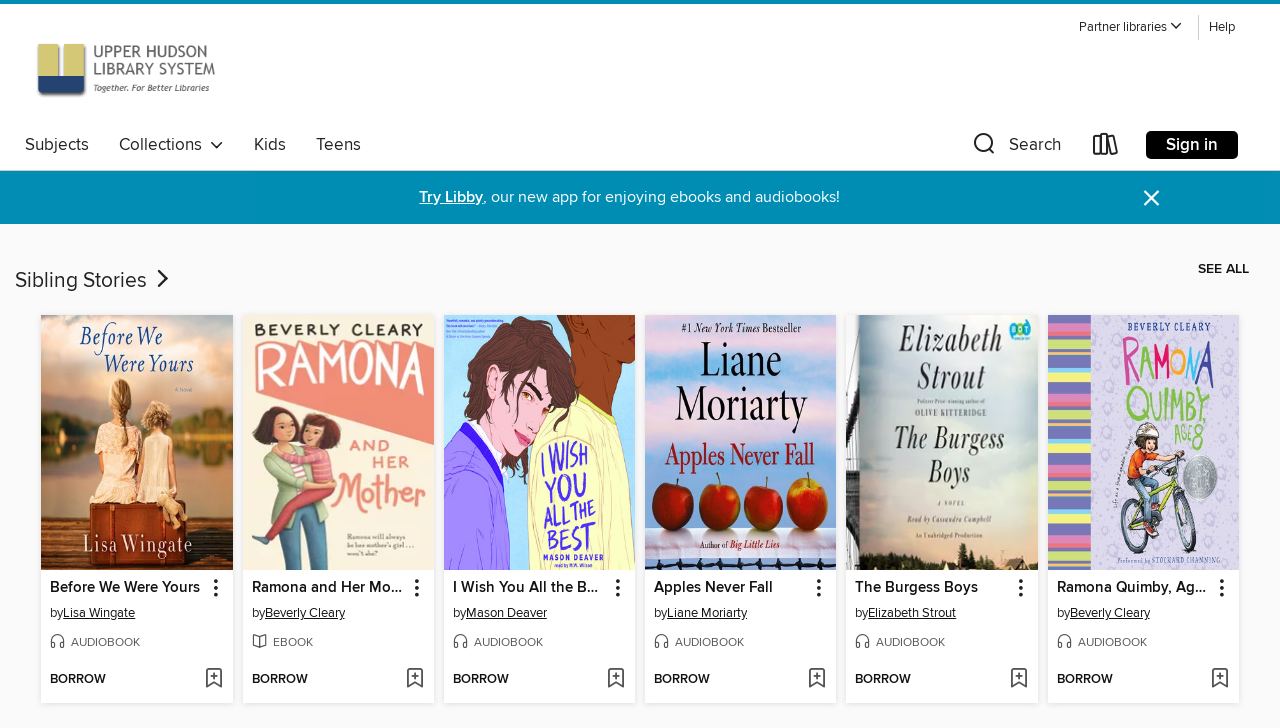

--- FILE ---
content_type: text/css; charset=utf-8
request_url: https://uhls.overdrive.com/assets/v3/css/45b2cd3100fbdebbdb6e3d5fa7e06ec7/colors.css?primary=%239a915f&primaryR=154&primaryG=145&primaryB=95&primaryFontColor=%23fff&secondary=%23008db4&secondaryR=0&secondaryG=141&secondaryB=180&secondaryFontColor=%23fff&bannerIsSecondaryColor=false&defaultColor=%23222
body_size: 1581
content:
.primary-color{color:#9a915f!important}.primary-fill{fill:#9a915f!important}.primary-background{background-color:#9a915f}.primary-font{color:#fff}.primary-font-highlight-box:before{content:'';position:absolute;display:block;top:0;bottom:0;left:0;right:0;background:#fff;opacity:.08}.primary-font-highlight-box:after{content:'';position:absolute;display:block;top:0;bottom:0;left:0;right:0;border:1px dashed #fff;opacity:.28}.secondary-font-highlight-box:before{content:'';position:absolute;display:block;top:0;bottom:0;left:0;right:0;background:#fff;opacity:.08}.secondary-font-highlight-box:after{content:'';position:absolute;display:block;top:0;bottom:0;left:0;right:0;border:1px dashed #fff;opacity:.28}.Hero .Hero-banner{background:#9a915f!important}.Campaign{background:#9a915f!important}.Campaign-title{color:#fff}.Campaign-monochrome-svg{fill:#fff}.Campaign-featuredTitle,.Campaign-featuredTitle:hover{color:#fff}.Campaign-author,.Campaign-author:hover{color:#fff}.Campaign-author:hover,.Campaign-learnMoreLink{color:#fff}.Campaign-description{color:#fff}.kindle-trouble-container .od-format-button{color:#fff!important}.button.place-a-hold.Button-holdButton{border:2px solid}.button.place-a-hold.Button-holdButton:hover{border:2px solid}.AccountPageMenu-tabListItem{border-color:#9a915f!important}.primary-color-hover:hover{color:#9a915f!important}.primary-color-focus:focus{color:#9a915f!important}.secondary-color{color:#008db4!important}.secondary-fill{fill:#008db4!important}.secondary-color-hoverable{color:#008db4}.secondary-color-hoverable:focus,.secondary-color-hoverable:hover{color:#007090}.secondary-background{background:#008db4!important;color:#fff!important}.secondary-color-hover:hover{color:#008db4!important}.secondary-background-hover:hover{background:#008db4!important}.secondary-color-focus:focus{color:#008db4!important}.secondary-border-color{border-color:#008db4!important}.secondary-underline{color:#008db4!important;text-decoration:underline}.button.outline[disabled],.button.outline[disabled]:focus,.button.outline[disabled]:hover{color:#666!important;border-color:#666;background:0 0}.spinner{border-bottom:4px solid rgba(255,255,255,.2);border-left:4px solid rgba(255,255,255,.2);border-right:4px solid rgba(255,255,255,.2);border-top:4px solid rgba(255,255,255,.8)}.MergedSite .Header,.nav-container{border-top:4px solid #008db4;background-color:#fff}.notificationDotContainer{background-color:#fff}.BrowseFormats .BrowseFormats-link.is-active:after,.BrowseFormats .BrowseFormats-link:after{background-color:#9a915f}.icon-account.expanded{color:#008db4!important}.top-bar-section li:not(.has-form) a:not(.button):not(.close-advantage-tout){color:#222;background-color:#fff}.top-bar-section .open li:not(.has-form) a:not(.button):not(.close-advantage-tout){color:#222;background-color:#fff}.notification-bell-svg{fill:#222;stroke:#222}.top-bar-section ul li{color:#222;background:0 0}.top-bar-section ul li:hover{background:0 0}.top-bar-section ul .open li:not(.has-form) a:not(.button):not(.close-advantage-tout){color:#222;background-color:#fff}.content.f-dropdown div h2,.content.f-dropdown div li h2{color:#9a915f}.title-details .loan-button-audiobook .accordion .accordion-navigation a.primary:focus{box-shadow:none;color:#fff}.title-details .loan-button-audiobook .accordion .accordion-navigation a.primary:hover{color:#fff}.top-bar.expanded .toggle-topbar.menu-icon{color:#008db4}nav.top-bar{background-color:#fff}nav.top-bar li.search-icon i.expanded{color:#008db4}.top-bar.expanded .toggle-topbar.browse a{color:#008db4}ul#lending-period-options-mobile.f-dropdown li a:after,ul#lending-period-options-mobile.f-dropdown li a:hover,ul#lending-period-options.f-dropdown li a:after,ul#lending-period-options.f-dropdown li a:hover{color:#008db4}ul.pagination li.current a:focus,ul.pagination li.current a:hover,ul.pagination li.current button:focus,ul.pagination li.current button:hover{background:#9a915f}.Toaster-toast:not(.is-burnt),.sample-only-banner{background-color:#008db4;color:#fff}.sample-only-banner__message h1,.sample-only-banner__message h2,.sample-only-banner__message h3,.sample-only-banner__message h4,.sample-only-banner__message h5,.sample-only-banner__message h6{color:#fff}.accordion-navigation .content a li:hover{color:#008db4}.library-card-sign-up a:hover{color:#9a915f}span.selected,span.selected:hover{border-color:#008db4}.collection-link.primary-color-hover:hover span.selected{border-color:#9a915f}.Autocompletions .Autocompletions-item.is-active{border-left:solid 2px #008db4!important}[dir=rtl] .Autocompletions .Autocompletions-item.is-active{border-left:inherit!important;border-right:solid 2px #008db4!important}.media-container.list-view ul li .title-container .title-contents .title-header-bar.available-title a{color:#fff;background:#008db4}.Nav-searchIcon--desktop.is-selected{border-bottom:2px solid #008db4}.Nav-collectionsDropLink.open .Nav-collectionsDropArrow{color:#008db4!important}.MobileNav-roomLibraryName,.Nav-room-logo--desktop{color:#008db4!important}.DesktopNavLinks .DesktopNavLinks-link{color:#222}.Nav-accountDropArrow{color:#222}.Nav-collectionsDropArrow{color:#222}.Nav-searchIcon--desktop{color:#222}.Nav-bookshelfIcon--desktop{color:#222}.Nav-advancedSearch{color:#222}.Nav-advancedSearch:hover{color:#222}.Nav-advancedSearch:focus{color:#222}.Nav-advancedSearchCaret{color:#222}.getACardPromoHeader p{color:#222}.MobileNav{background-color:#fff;color:#222}.MobileNav-bookshelfIcon{color:#222}.MobileNav-hamburgerIcon{color:#222}.MobileNav-submitSearch{color:#222}.MobileNav-advancedSearch{color:#000;background-color:#fff}.MobileNav-searchInput{background:0 0!important}.Nav .Nav-searchBar{border-bottom:1px solid #ccc}.MobileNav-roomLogo,.Nav-room-sub-logo--desktop{color:#666}a.Nav-backToMainCollection{color:#222}a.Nav-backToMainCollection:hover{color:#222}.Nav-topRightLink:not(:first-child){border-left:1px solid #cdccd1}[dir=rtl] .Nav-topRightLink:not(:first-child){border-left:inherit;border-right:1px solid #cdccd1}.search-bar input{background:#fff!important}.MobileNav-clearSearchIcon,.Nav-clearSearch{background:#555}p.advantage-tout-text{color:#222}p.advantage-tout-text:hover{color:#222}

--- FILE ---
content_type: application/javascript
request_url: https://lightning.od-cdn.com/static/lang/en.c22c59bbd13d01334b12e6fe1fe1619d.js
body_size: 48125
content:
window.OverDrive.translations={addToApp:"Add to app",addToWishList:"Add to wish list",addTitleToWishList:"Add {title} to wish list",titleAddedToWishList:"{title} has been successfully added to your wish list; click again to remove it",adultonly:"Mature adult",advanced:"Advanced",advantageFastPassHtml:"<b>Note:</b> Some copies of this title are owned by specific member libraries, and their users are given priority for holds on those copies. For this reason, users may move forward or backward on the overall wait list.",all:"All formats",hide:"hide","all-titles":"All titles",appleAppStore:"Apple App Store",ascending:"ascending",audience:"Audience",audiobook:"Audiobook",audiobookLower:"audiobook",audiobooks:"Audiobooks","available-now":"Available now",availabilityAvailable:"Available",availabilityBorrowed:"Borrowed",availabilityComingSoon:"Coming soon",availabilityNotOwned:"Not owned",availabilityUnavailable:"Unavailable",availabilityWaitList:"Wait list",borrow:"Borrow",borrowTitle:"Borrow {title}",browse:"Browse",browseMenu:"Browse menu",byLine:"by {creator}",cancel:"Cancel",cdnFailure:'Error loading page.<br/>Try refreshing the page. If that doesn\'t work, there may be a network issue, and you can use our <a href="/selftest" class="cdnFailLink">self test page</a> to see what\'s preventing the page from loading.<br/><a href="https://help.overdrive.com/customer/portal/articles/2663201" class="cdnFailLink">Learn more about possible network issues</a> or <a href="https://help.overdrive.com/customer/en/portal/articles/1613698" class="cdnFailLink">contact support</a> for more help.',changeThisSetting:"Change this setting",clearSearch:"Clear search",close:"Close",collections:"Collections",confirm:"Confirm",confirmEmail:"Confirm email address",contactSupport:"Contact support",continue:"Continue",cookieToastHtml:"OverDrive would like to use cookies to store information on your computer to improve your user experience at our website. One of the cookies we use is critical for certain aspects of the site to operate and has already been set. You may delete and block all cookies from this site, but this could affect certain features or services of the site. To find out more about the cookies we use and how to delete them, {link}",cookieToastExitHtml:"If you do not wish to continue, {link}",coverImage:"Cover image",coverImageForTitle:"Cover image for {title}","date-long":"{d, date, long}","date-full":"{d, date, full}",devices:"Devices","disney online ebook":{en:"Disney Online ebook",_version:{en:2}},ebook:{en:"ebook",_version:{en:2}},ebooks:{en:"ebooks",_version:{en:2}},emailAddress:"Email address",emailRequiredError:"Email address is required and must match.",emailsMustMatchError:"Both email addresses must match.",exitSite:"please click here to exit the site.",expiresInTime:"Expires in {time}",featuredCollections:"Featured collections",featuredCollectionsTitle:"Featured Collections",feedback:"Feedback",findHelpHtml:"You may be able to find the answer to your question on {helpLink}",footerCopyright:"<span class='ghost'>© {year} OverDrive</span>, Inc. All Rights Reserved.",footerCopyrightYear:"© {year} OverDrive, Inc.",footerCopyrightAllRightsReserved:"All Rights Reserved.",footerCopyrightNotice:"Important Notice about Copyrighted Materials",footerPrivacyPolicy:"Privacy Policy",forXDays:"For {lendingPeriod, number} {lendingPeriod, plural, one {day} other {days}}",forTextHtml:"For {text}",borrowForTextHtml:"Borrow for {text}",generalcontent:"General adult",genericError:"Error!",genericSuccess:"Success!",getACard:"Get a card",getSupport:"Get support",getSupportCapitalized:"Get Support",gettingStarted:"Getting started",goBack:"Go back",googlePlayStore:"Google Play Store",help:"Help",holds:"Holds",namedLibraryHome:"{text} home",noLinks:"No links available",juvenile:"Juvenile",language:"Language",learnAboutReturning:"Learn about returning titles",amazonsSite:"Amazon's site",libraryLinks:{en:"Member libraries",_version:{en:2}},listen:"Listen",listenTo:"listen to",listenToTitle:"Listen to {title}",liveChat:"Live Chat",loading:"Loading",loans:"Loans",magazine:"Magazine",magazines:"Magazines",music:"Music",myAccount:"My account",narrated:"Narrated",needALibraryCard:"Need a library card?",newSiteFaqs:"New site FAQs",noAuthorAvailable:"No author available",noCopiesCheckLater:"No copies available, check back later.",number:"{num, number}",of:"of",ok:"ok",or:"or",overdriveApp:"OverDrive app",overDriveHelp:"OverDrive Help",periodicals:"Periodicals",placeHold:"Place a hold",pleaseContactSupport:"please contact support",prerelease:"Coming soon",prereleaseExplanationHtml:"When this title is released, it will become available for you to borrow from your {link} page.",prereleaseLabel:"Pre-release: Expected {prereleaseDate, date, long}",previousSiteVersion:"Previous site version",privacyPolicy:"Privacy Policy",privacyPolicyClickHere:"click here to see our Privacy Policy.",read:"read",readTitle:"Read {title}",rating:"Rating",readNow:{en:"Read now in browser",_version:{en:3}},recentUpdates:"Recent updates",sampleListen:"Listen to a sample",sampleRead:"Read a sample",sampleWatch:"Watch a sample",search:"Search",searchPlaceholder:"Search",seeAll:"See all",seeAllCollections:"See all {category} collections",selectLendingPeriod:"Select lending period.",sendToNook:"Send to Nook® app",settings:"Settings",signIn:"Sign in",signInAdvantageTout:"More titles and copies may be available to you. Sign in to see the full collection.",signOut:"Sign out",skipToContent:"Skip to main content",skipToFooter:"Skip to footer",stayConnected:"Stay connected",submit:"Submit",subject:"Subject",subjectsNav:"Subjects",support:"Support",supportNav:"Support",toastSuccess:"Success!",totalItems:"{itemCountStart, number} - {itemCountEnd, number} of {totalItems, number} {totalItems, plural, one {item} other {items}}",unavailable:"unavailable",unexpectedError:"An unexpected error has occurred.",troubleshooting:"Troubleshooting",video:"Video",videos:"Videos",viewDetails:"View details",viewDetailsAboutTitle:"View details about {title}",viewRelatedToTitle:"View titles related to {title}",viewSeries:"View series",watch:"watch",windowsStore:"Windows Store",addACard:"Add a card",xDays:"{lendingPeriod, number} {lendingPeriod, plural, one {day} other {days}}",youMayAlsoLike:"You may also like",youngadult:"Young adult",borrowButtonLabel:"Borrow for {days, number} {days, plural, one {day} other {days}}.",borrowed:"borrowed",day:"day",days:"days",descending:"descending",errorOccurred:"An error has occurred.",goToLoans:"Go to loans",openBook:"Open book",openBookLabel:"Open {titleName}",goToHolds:"Go to holds",held:"held",legacySite:"Legacy Site",lendingPeriodTextLabelNoAuth:"Sign in to change your lending period.",lendingPeriodTextNoAuthWithLinkHtml:"{link}&nbsp;to change your lending period.",lendingPeriodTextLabelNoCard:"Add a card to change your lending period.",lendingPeriodTextNoCardWithLinkHtml:"{link}&nbsp;to change your lending period.",listenNow:{en:"Listen now in browser",_version:{en:3}},onHold:"On hold",placeAHold:"Place a hold",placeAHoldOnTitle:"Place a hold on {title}",removeFromWishList:"Remove from wish list",removeTitleFromWishList:"Remove {title} from wish list",titleRemovedFromWishList:"{title} has been successfully removed from your wish list; click again to re-add it",selected:"Selected",watchInBrowser:{en:"Watch in browser",_version:{en:2}},libraryTitle:"{libName}: OverDrive digital collection",datePlacedOnHold:"Date placed on hold",expectedNext:"Expected next",dateAddedToList:"Date added to list",dateAddedToListOrderedOption:"Date added to list - {sortDirection}",moreByAuthor:"More by this author",note:"Note:",dontShow:"Don't show this message again.",noThanks:"No thanks",addToBookshelf:"Add to bookshelf",watchNow:{en:"Watch now in browser",_version:{en:2}},loadMore:{en:"Load more",_version:{en:2}},siteNotLiveWarning:{en:"This site isn't live yet. If you have any questions, please contact OverDrive.",_version:{en:2}},libbyFulfilmentCTA:"This title is waiting for you to read in Libby! {meetLibbyLink}",libbyLearmMore:"Visit {meetLibbyLink} to learn more.",libbyPromoLink:"Learn more about Libby.",learnHowToGetStarted:"Learn how to get started with Libby.",enhancedSeriesLinkNumber:"#{readingOrder} in series",enhancedSeriesLinkText:"{readingOrder} in series",rankText:"Rank = {rank}",errorCPCLimit:"This title isn't available for you right now. Please try again next month.",newBang:"New!",getSora:"Get Sora",accessVaries:"Title access varies by student permissions.",partnerLibraries:"Partner libraries",youCanBorrowFromPartners:"You can use your {libraryName} card to borrow titles from these partner libraries:",onlyShowAvailable:"Only show titles that are available to borrow",accountSettingsAreLimiting:"Your account settings are limiting results to:",filtersOn:"Filters ON",accessibilityLabel:"Accessibility",wishlist:"Wish list",androidIcon:"Android (icon)",appleIcon:"iOS (icon)",windowsIcon:"Windows (icon)",getLibby:"Get Libby",footerPrivacyNotice:"Datenschutzhinweise",extras:{features:"Features",getAPassLendingPeriod:"Get a { lendingPeriod }-day pass",getAPass:"Get a pass",currentlyUnavailable:"Currently unavailable",returnToProvider:"Return to {providerName}",accessExpires:"Your access expires in {loanTimeRemaining}.",regainAccessLibby:"Once it expires, you can regain access on this site or through the Libby app.",regainAccessSora:"Once it expires, you can regain access on this site or through Sora.",currentlyUnavailableA11y:"A pass for this provider cannot be given at this time.",faq:"FAQ",list:{2:"{0} and {1}",3:"{0}, {1}, and {2}"},mediaTypes:{ebooks:"ebooks",audiobooks:"audiobooks",magazines:"magazines"},homePage:{libbyExtras:"Libby Extras",soraExtras:"Sora Extras",getExtraLibrary:"Get a little <span>extra</span> from your library.",getExtraSchool:"Get a little <span>extra</span> from your school.",accessFreeLibrary:"Access these popular services for free with your <span>library card</span>. Connect here, or find these and other digital offerings from your library in <a href={link}>Libby</a>, the library reading app.",accessFreeLibraryIDC:"Access these popular services for free with your <span>library card</span> (or your mobile number if you don't have a card). Connect here, or find these and other digital offerings from your library in <a href={link}>Libby</a>, the library reading app.",accessFreeSchool:"Access these popular services for free with your <span>student ID</span>. Connect here, or find these and other digital offerings from your school in <a href={link}>Sora</a>, the student reading app.",accessFreeLibraryFormats:"In addition to {formats}, you can access these popular services for free with your <span>library card</span>. Connect here or through <a href={link}>Libby</a>, the library reading app.",accessFreeLibraryIDCFormats:"In addition to {formats}, you can access these popular services for free with your <span>library card</span> (or your mobile number if you don't have a card). Connect here or through <a href={link}>Libby</a>, the library reading app.",accessFreeSchoolFormats:"In addition to {formats}, you can access these popular services for free with your <span>student ID</span>. Connect here or through <a href={link}>Sora</a>, the student reading app.",noLibbyExtras:"Sorry, your library doesn't have any Libby Extras.",noSoraExtras:"Sorry, your school doesn't have any Sora Extras.",youCanBorrowLibrary:"You can borrow digital titles from your library in the <a href={link}>Libby app</a>.",youCanBorrowLibraryFormats:"You can borrow {formats} from your library in the <a href={link}>Libby app</a>.",youCanBorrowSchool:"You can borrow digital titles from your school in <a href={link}>Sora</a>, the student reading app.",youCanBorrowSchoolFormats:"You can borrow {formats} from your school in <a href={link}>Sora</a>, the student reading app."},faqPage:{heading:"Frequently asked questions",welcome:{library:"Welcome! See below for answers to questions about {appNameExtras} for your library.",school:"Welcome! See below for answers to questions about {appNameExtras} for your school."},extrasFree:{question:"Are {appNameExtras} free to access?",libraryAnswer:"Yes, {appNameExtras} are free to access through your library. Some providers may show messaging about subscriptions, which can be ignored.",schoolAnswer:"Yes, {appNameExtras} are free to access through your school."},getExtrasAccess:{question:"What do I need to get access to {appNameExtras}?",libraryAnswer:"All you need to access {appNameExtras} is a library card. Some providers may also ask you to create an account to use their service, which may require additional information (such as your name or email address).",schoolAnswer:"All you need to access {appNameExtras} is a student ID."},whyCreateAccount:{question:"Why do I need to create an account with a provider?",answer:"Creating an account allows you to track your progress, so you can pick up where you left off when you return to the provider."},whyCurrentlyUnavailable:{question:'Why do I see a "currently unavailable" message?',answer:"Some providers have a limited number of passes each month. If all the passes for a provider have been used, you won't be able to access that service until the beginning of the next month."},providerExpired:{question:"My access to a provider expired. Can I get access again?",libraryAnswer:"Yes. As long as your library has passes available for that provider, you can get access as many times as you'd like. You can return to the {appNameExtras} website or the Libby app to get access.",schoolAnswer:"Yes. As long as your school has passes available for that provider, you can get access as many times as you'd like. You can return to the {appNameExtras} website or the Sora app to get access."},whatIsOverDrive:{question:"What is OverDrive?",answerLine1:"OverDrive is a company that provides digital content (like ebooks and audiobooks) for free to public library patrons and students. OverDrive offers a number of apps for different audiences: Libby for libraries, Sora for schools, and Kanopy to watch streaming videos.",answerLine2:"All you need to get started is a library card or student ID."},whatIsLibby:{question:"What is Libby?",freeApp:"Libby is a free app created by OverDrive where you can borrow and read ebooks, audiobooks, and more from your library. You can also access {appNameExtras} through Libby.",youCanDownload:"You can download Libby from:",appleAppStore:'The <a href="https://itunes.apple.com/app/apple-store/id1076402606?pt=211483&ct=Help_libby&mt=8">Apple App Store</a>',googlePlay:'<a href="https://play.google.com/store/apps/details?id=com.overdrive.mobile.android.libby&utm_source=help_libby&utm_medium=article&utm_campaign=libby">Google Play</a>',fromOverDrive:'The <a href="https://www.amazon.com/dp/B072K3231D">Amazon Appstore</a>',webBrowser:'You can also use Libby in your web browser at <a href="https://libbyapp.com">libbyapp.com</a>. We recommend using the latest version of Chrome, Safari, Firefox, or Edge.'},whatIsSora:{question:"What is Sora?",soraFree:"Sora is a free app created by OverDrive where you can borrow and read ebooks, audiobooks, and more from your school. You can also access {appNameExtras} through Sora.",toUseSora:"To use Sora, you can:",goToBrowser:'Go to <a href="https://soraapp.com">soraapp.com</a>',downloadApp:'Download the Sora app from the <a href="https://itunes.apple.com/app/sora-by-overdrive/id1376592326?pt=211483&ct=HelpSoraArticle_5033&mt=8">Apple App Store</a> or <a href="https://play.google.com/store/apps/details?id=com.overdrive.mobile.android.sora&utm_source=help_sora&utm_medium=article5033&utm_campaign=odapp">Google Play</a>'},troubleAccessingProvider:{question:"I'm having trouble accessing a provider. What do I do?",libraryAnswer:"If you're unable to access a provider, you may be able to resolve the issue by signing out of your library and signing in again. If the issue persists, <a href={supportLink}>contact support</a> for help. When you contact support, please include the code shown in the error message, if available.",schoolAnswer:"If you're unable to access a provider, you may be able to resolve the issue by signing out of your school and signing in again. If the issue persists, <a href={supportLink}>contact support</a> for help. When you contact support, please include the code shown in the error message, if available."}},libraryCardAccess:{school:"Sign in with your student ID to get a pass.",noIdc:"Sign in with your library card to get a pass.",idc:"Sign in with your library card to get a pass. If you need a card, you can sign up with your mobile number."},seo:{libraryCard:"library card",library:"library",school:"school",homeBrandName:"{appName} Extras",homeSeoDescription:"Get the most out of your {libraryType} and take advantage of the free, popular online services available now!",homePageTitle:"{appName} Extras: Free services from {libraryName}",homeSiteName:"{appName} Extras",pageTitle:"{providerName} - A {appName} Extra from {libraryName}",homeSeoTitle:"{appName} Extras: free service from your {libraryType}",seoTitle:"{providerName} - A {appName} Extra available through {libraryType}",siteName:"{appName} Extras",brandName:"{appName} Extras",faqDescription:"Get answers to your questions about using {appName} Extras, including how to access content, tips on troubleshooting, support and more!"},borrowModal:{header:"You'll have unlimited access to {provider} for {lendingPeriod, plural, one {# day} other {# days}}.",mainTextLibby:"When it expires, you can regain access on this site or through the Libby app.",mainTextSora:"When it expires, you can regain access on this site or through Sora.",accessContinuityText:" Your previous activity will be saved.",continueButton:"Continue to {provider}"},errorCopy:{errorType1:"Your session has expired. Please try signing in again. If the problem persists, <a href={supportLink}>contact support</a> for help and include this code:",errorType2:"We're having trouble getting a pass for this provider. Please <a href={supportLink}>contact support</a> for help and include this code:",errorType3:"Sorry, something went wrong. Please <a href={supportLink}>contact support</a> for help and include this code:",clickToCopy:"Click to copy code",tapToCopy:"Tap to copy code",copied:"Copied!",cpcBudgetMet:"There are no more passes for {provider} this month. Check back next month.",providerNotAvailable:"This provider is no longer available."},libbyPromoTile:{readWithLibby:"Read with Libby.",getMoreContent:"Get even more from your library with the Libby app. With Libby, you can browse, borrow, and read digital titles, all in one easy-to-use app.",getXMoreContent:"Get even more content from us with the Libby app. Libby allows you to borrow and read from our collection of over {itemCount, number} {formats}.",downloadLibby:"Download Libby from the Amazon Appstore.",orGoToBrowser:'Or, go to <a href="https://libbyapp.com/" rel="noreferrer" target="_blank">libbyapp.com</a> in your browser.'},errorPage:{providerNotFound:"Provider not found.",providerNotAvailable:"{provider} is no longer available.",noAccessLibrary:"Sorry, your library no longer offers access to {provider}.",noAccessSchool:"Sorry, your school no longer offers access to {provider}."}},export:{exportList:"Export list",spreadsheet:"Spreadsheet CSV",json:"Data JSON"},topics:{suggestions:{history:"Based on your recent <a>history</a>, you may also like:"}},fulfillmentError:{headingHtml:"The requested title can't be fulfilled. <a href='#' data-reveal-id='support-choice-modal'>Contact support</a> for assistance.",fulfillmentLimit:"The fulfillment limit for the requested title has been reached.",limitHeadingHtml:"You've reached the download limit for this title. Please  <a href='#' data-reveal-id='support-choice-modal'>contact support</a> to have the download limit reset."},accountLimitsPanel:{accountLimits:"Account Limits",daysBeforeExpiration:{en:"{time} {time, plural, one {day} other {days}} before expiration",_version:{en:2}},seeAllAccountLimits:"See all account limits.",renewals:{en:"Renewals",_version:{en:2}},renewalsExplanationTitle:"Renewal explanation",howToRenewHtml:{en:"To renew a title, select the <strong>{renew}</strong> button on your <strong>{loans}</strong> page. This option appears below the title three days before it’s due.",_version:{en:3}},renewalResultHtml:{en:"If the title has holds on it, you won’t be able to renew it. Instead, you can select the <strong>{requestAgain}</strong> button to place a hold on the title and borrow it again when it’s available.",_version:{en:3}},learnMoreAboutRenew:"Learn more about renewing here."},accountLoans:{bundledInfoMsg:"Select this icon to see supplementary content from the publisher.",clearFromLoans:"Clear from loans",defaultErrorHtml:"Something went wrong.  Please try again later, and <a href='#' data-reveal-id='support-choice-modal'>contact support</a> if the issue continues.",download:"Download",downloadAs:"Download as {format}",expiresDays:"{time, number} {time, plural, one {day} other {days}}",expiresDaysDropdownHtml:"{text} days",expiresHours:"{time, number} {time, plural, one {hour} other {hours}}",expiresDaysAndHours:"{days, number} {days, plural, one {day} other {days}}, {hours, number} {hours, plural, one {hour} other {hours}}",expiresInHours:"Expires in {time} or {hours} {hours, plural, one {hour} other {hours}} after first play",expiresInTime:"Expires in {time}",fromAmazon:"(from amazon)",havingTrouble:"Having trouble?",OdAppInstalled:"Do you have the OverDrive app?",Mp3FulfillmentWarning:"Have OverDrive for Mac/Windows?",downloadAudiobooksWithLibby:"OverDrive's desktop app for Windows and Mac is no longer supported. Download audiobooks using the Libby app instead.",GetLibbyApp:"Get the Libby app to download this title",LibbyDownloadTitle:"Find your loans in Libby",LibbyDownloadInfo:"Your loans will be waiting for you when you sign into Libby.",GetLibby:"Follow these steps to install and set up Libby.",DownloadInApp:"Download in the Libby app",getFormatHtml:"<b>get</b> {format}",howToReturn:"How to return",noEarlyReturn:"No early return",nookErrorNoBold:"We failed to fulfill your request. You may already own this NOOK® title.",nookErrorHtml:"We failed to fulfill your request. You may already own this <b>NOOK&reg;</b> title.",bundledLabel:"This title comes with supplementary content, provided by the publisher:",releaseDateChangedError:"This title isn't available yet due to a change of release date. Please try to access the title on the updated release date (listed on the title's details page, under \"Details\").",nookSuccessToastHtml:{en:"Your <b>NOOK®</b> periodical has been sent to your NOOK app. To read it, switch to your NOOK reading app or NOOK tablet.",_version:{en:2}},noTitlesCheckedOut:"You do not have any titles checked out.",renewed:"Renewed",requestAgain:"Request again",requestTitleAgain:"Request {title} again",requested:"Requested",resendToNookLineBreakHtml:"<b>Re-send to<br/>Nook® app</b>",return:"Return",unsupportedFormat:{en:"{formats, plural, one {This format doesn't} other {These formats don't}} work on this device.",_version:{en:2}},unsupportedFormatOdListenHtml:"OverDrive Listen <br/><strong>This format doesn't work on this device.</strong>",unsupportedFormatOdReadHtml:"OverDrive Read <br/><strong>This format doesn't work on this device.</strong>",unsupportedFormatVideoHtml:"Streaming video <br/><strong>This format doesn't work on this device.</strong>",updateForVideo:"Please update to the latest version of the OverDrive app to stream videos.",youCanBorrowMoreTitles:"You can borrow {loans, number} more {loans, plural, one {title} other {titles}}.",magazinesDontCountAgainstCheckout:"Magazines don't count toward your checkout limit. You can still borrow {loans, number} more {loans, plural, one {title} other {titles}}.",youCanBorrowNoMoreTitles:"No loans remaining.",titleNotForCurrentUserError:"The title you tried to access isn't currently checked out to you. Go to the title's details page to borrow the title or place it on hold.",kindleFulfillment:{noneAvailable:"No Kindle Book available",kindleReadOn:"Read on your phone, tablet, and more."}},accountHolds:{cancelHold:"Cancel hold",editEmail:"Edit email",youCanPlaceNoMoreHolds:"No holds remaining.",editHold:"Edit hold",editSuspension:"Edit suspension",expiresInTime:"Expires in {time}",holdExpirationTime:{en:"Hold suspended - expiring in {time}",_version:{en:2}},holdListPosition:"#{holdListPosition, number} on {ownedCopies, number} {ownedCopies, plural, one {copy} other {copies}}",holdPlacedDate:"Placed on {date, date, long}",holdsRatioExplanationLabel:"Holds ratio explanation.",noCopies:"0 of 0 copies",noHolds:"You do not have any titles on hold.",editEmailLabel:"Edit email address",prereleaseExpected:"Pre-release: Expected {date, date, long}",removeHold:"Remove",removeHoldLabel:"Remove hold",removeHoldOnTitle:"Remove hold on {title}",stayOnHold:"Stay on hold",suspendHold:"Suspend hold",holdSuspended:"Hold suspended",suspendedUntil:"Suspended until: {date, date}",expiringHoldExplanation:"Expiring hold explanation",holdExpirationTip:"Suspended holds are automatically cancelled after one year with no activity. If you're still interested in this title, remove the suspension.",deliverAfter:"Deliver after: {date, date}",youCanPlaceMoreHolds:"You can place {holds, number} more {holds, plural, one {hold} other {holds}}.",noWaitList:"No wait list"},accountSettings:{accountSettings:"account settings",audienceFilterFootnote:{en:"Choose the types of content you'd like to see while browsing and searching the collection.",_version:{en:2}},audienceFilterHeading:{en:"Audience(s)",_version:{en:2}},saveChanges:"Save changes",changesSaved:{en:"Saved",_version:{en:2}},contentPreferencesHeading:"Content preferences",displayOptionsHeading:"Display options",dyslexicAriaLabel:"Dyslexic font setting.",dyslexicFootnote:"Turn on dyslexic font for this website.",dyslexicHeading:"Dyslexic font",errorSavingChanges:"An unexpected error has occurred saving your changes.",errorSavingChangesRefresh:'An unexpected error occurred. Please <a href="javascript:window.location.reload();">refresh the page</a> and try saving your changes again.',generalAdult:"General adult",allAudiences:"All audiences",juvenile:"Juvenile",lendingInstructionsWithLinkHtml:'To choose your default lending periods, you\'ll need to <a href="{accountStartCardLink}"><b>add a library card</b></a> to your OverDrive account.',lendingPeriodDisclaimer:"Certain titles may have lending periods that can't be changed.",lendingPeriodFootnote:"Set your default lending period for each format.",lendingPeriodPluralized:"{lendingPeriod, number} {lendingPeriod, plural, one {day} other {days}}",matureAdult:"Mature adult",noDyslexicAvailable:"The dyslexic font option is not available in {lang}",subHeadingGeneral:"General",subHeadingLendingPeriods:"Lending periods",youngAdult:"Young adult",kindlePreference:"Kindle preference",heading:"Settings"},accountWishlist:{dateAdded:"Date added to wish list",noItems:"You do not have any titles on your wish list.",remove:"Remove",youCanAddMoreTitlesToYourWishList:"You can add {titles, number} more {titles, plural, one {title} other {titles}} to your wish list.",youCanAddNoMoreTitlesToYourWishList:"No more items can be placed on your wish list."},advancedSearch:{addedFromDaysDefault:"All dates",titleLabel:"Title",audienceLabel:"Audience",audienceDefault:"All audiences",availabilityLabel:"Availability",creatorLabel:"Author",dateAddedDefault:{en:"All dates",_version:{en:2}},dateAddedLabel:"Date added",formatDefault:"All formats",addedFromDaysLabel:"Date added",isbnLabel:"ISBN",languageDefault:"All languages",languageLabel:"Languages",subjectsDefault:"All subjects",subjectsLabel:"Subjects",awardsDefault:"All awards",awardsLabel:"Awards",title:"Advanced Search",formatLabel:"Formats"},confirmationModal:{holdCancelSuccess:"Hold for <strong>{title}</strong> cancelled successfully.",holdSuspendedSuccess:"Hold for <strong>{title}</strong> suspended successfully.",holdEmailChangeSuccess:"Hold email changed successfully.",removeHoldSuspensionSuccess:"Hold suspension for <strong>{title}</strong> removed successfully.",wishlistRemoveSuccess:"<strong>{title}</strong> has been successfully removed from your wish list.",titleReturnSuccess:"<strong>{title}</strong> returned successfully.",historyRemoveSuccess:"<strong>{title}</strong> has been successfully removed from your history.",historyAddSuccess:"<strong>{title}</strong> has been successfully added to your history."},browseSubjects:{seeAll:"See all {count, number} {display} titles ›",title:"Browse subjects",titlesInCollection:"{subject}. {count, number} titles in collection."},cancelHoldModal:{confirmAriaLabel:{en:"Confirm cancel hold.",_version:{en:2}},removeConfirm:{en:"Are you sure you want to cancel your hold on this title?",_version:{en:2}},removeHold:"Remove hold"},cardSupport:{dropdownExplanationHtml:"You need a library card to borrow digital titles, place holds, and add titles to your wish list. <br/><br/>Click the down arrow to select from a list of libraries. Once you select a library, we'll show you the best way to get a library card.",selectLibraryOption:"Select a library",hideCompleteList:"Hide complete list of member libraries",inputExplanationHtml:"You need a library card to borrow digital titles, place holds, and add titles to your wish list. <br/><br/>Begin typing your library’s name to see if it’s a member of this website, or click the down arrow to select from a list. Once you select a library, we'll show you the best way to get a library card.",libraryCardExplanation:"You need a library card to borrow digital titles, place holds, and add titles to your wish list.",libraryInputPlaceholder:"Type or select a library",getACardFromLibrary:"To get a card, contact your library.",libraryWebsite:"Library website",mainWebsite:"Main website",noLibsFound:{en:'No matches. Try checking your spelling, and confirm you\'re using the correct library name. You can also find your library using <a href="www.overdrive.com">www.overdrive.com</a>.',_version:{en:2}},seeCompleteList:"See complete list of member libraries",librarySupport:"Library support"},carousel:{seeAllTitles:"See all titles in the {collectionName} collection."},cover:{alwaysAvailable:"Always available",whyLimitedAvailability:"Why is availability limited?",copiesAvailable:"{availableCopies} of {ownedCopies} {ownedCopies, plural, one {copy} other {copies}} available",coverImageLabel:"Title details for {title} by {creator}",expiresIn:"Expires in {time}.",holdsRatioExplanation:"Holds ratio explanation.",limitedAvailability:"Limited availability",noAuthorAvailable:"No Author Available",noDescription:"No description is available",noWaitList:"No wait list",noHolds:"There aren't any holds on this title",byLineLinkHtml:"by {link}",readLess:"Read less",readMore:"Read more",sampleLabel:"{sample} of {title}",searchByAuthor:"Search by author, {author}",searchBySeries:"Search by series, {series}",titleInfo:"{title} information",titleIsPrerelease:"This title is pre-release.",unavailable:"Unavailable",waitingPerCopy:"{holdsRatio} {holdsRatio, plural, one {person} other {people}} waiting per copy",NoHoldsNextCopy:"If you place a hold on this title, you'll receive the next available copy."},deviceRestrictionModal:{unsupportedFormat:"Unsupported format",doesNotWorkOnDeviceHtml:"The {span} format doesn't work on this device. Please try a different format."},disneyEULAModal:{accept:"I accept",heading:"Disney video end user license agreement (EULA)",eulaPart2:'You understand and agree that the Disney Content you receive through the OverDrive service, such as Disney movies, images, artwork and other copyrightable materials (the "Disney Content") is licensed by OverDrive from Disney. The Disney Content you receive through the OverDrive service, including the copyrights in the Disney Content, is owned by Disney, and is protected by the copyright laws of the United States, as well as other intellectual property laws and treaties. OverDrive and Disney do not transfer any title, right or interest to or in the Disney Content to you.',eulaPart3:"Disney Content delivered to you through the OverDrive service is licensed to you; not sold, transferred or assigned to you.",eulaPart4:"OverDrive grants you a non-exclusive and non-assignable sublicense to stream and view a copy of the Disney Content only on approved devices only for the purpose of your personal, non-commercial viewing of the Disney Content consistent with the terms of this license. The delivery of the Disney Content does not transfer to you any commercial or promotional use rights in the Disney Content. All other rights in the Disney Content are reserved by Disney, and any other use is strictly prohibited.",eulaPart5:"You may not transfer, distribute, copy or reproduce the Disney Content or any portion thereof onto any physical medium, memory, server, device or other hardware, or any other medium now known or hereafter devised. In addition, you may not sell, rent, lease, redistribute or sublicense the Disney Content. You may not attempt to circumvent, avoid, bypass, remove, deactivate, impair or otherwise defeat any encryption, rights signaling or copy protection technology in which the Disney Content is wrapped or otherwise associated with, and you may not edit, modify, translate or create derivative works or adaptations of the Disney Content. You may not decompile, copy, reproduce, reverse engineer, disassemble or otherwise reduce the computer file in which the Disney Content is stored to a human-readable form.",eulaPart1:"Before you stream any Disney Content, carefully read this EULA. Before you can license any Disney Content, you will be asked to accept all the terms of this EULA. If you do not wish to accept all the terms of this EULA, you will not be able to license the Disney Content.",eulaPart7:'The Disney Content is provided "AS IS". Disney expressly disclaims any warranties and conditions, express, implied, or statutory, including but not limited to, warranties or conditions of merchantability, fitness for a particular purpose, satisfactory quality and noninfringement, and their equivalents under the laws of any jurisdiction. Disney does not warrant or otherwise state that the Disney Content will meet your requirements.',eulaPart8:"Under no circumstances shall Disney be liable for any damages, including any direct, indirect, special, incidental or consequential damages of any kind under any legal theory (tort, contract or otherwise) that result from the use of, or the inability to use, the Disney Content, even if Disney has been advised of the possibility of such damages.",eulaPart9:"Any material breach of the EULA, including without limitation, copying or distribution of the Disney Content, will result in termination of the license for such Disney Content.",eulaPart10:"OverDrive may terminate the EULA at any time.",eulaPart6:"You may not stream or transmit Disney Content outside of the United States of America and Canada, and their respective territories, possessions and associated commonwealths."},downloadWarningModal:{downloadBrowser:"{browser} download",epubRequiredHtml:{en:"An app that works with EPUB ebooks (like the {link}) is required for this format on your current device.",_version:{en:2}},heading:"Device compatibility notice",mayWorkOnDiffBrowserHtml:"This format may work better in a different browser (like the latest version of {link1} or {link2}).",messageForODRead:"This format may not work well on your current device. We recommend choosing a different format.",odAppOrAdobeRequiredHtml:"The {link1} or {link2} is required for this format on your current device.",requiredHtml:"{link} is required for this format on your current device.",youMayNeedOdAppHtml:"You may need the {link} to watch this video on your current device.",notSupportedHtml:"This format isn't supported on this device. {link}",libbyRequiredHtml:"The {link} is required to download titles on your current device."},dynamicHoldModal:{placeAHold:"Place a hold",placeHoldDesc:"Fill out the form below to place a hold on this title, and {libraryName} will contact you when it's available."},editHoldEmailModal:{changeHoldEmail:"Change hold email address.",editEmailDesc:"Enter your email address and {libraryName} will contact you when this hold is available.",heading:"Edit email address"},error:{CheckoutNotFound:"Error! This title expired or was returned.",TitleNoLongerAvailable:"This title is no longer available. You may be able to place it on hold, or add it to your wish list and borrow it later.",defaultErrorHtml:"Something went wrong.  Please try again later, and <a href='#' data-reveal-id='support-choice-modal'>contact support</a> if the issue continues.",FormatAnotherAlreadyLockedIn:"You've already chosen the {format} format for this title. You can only choose one download format for each title.",errorContactSupport:"We're sorry! An error has occurred. Please try again. If this problem continues, {link}.",errorTryAgain:"An error has occurred. Please try again.",FormatNotLockedIn:"There was a problem downloading this title. Please try again. If this problem continues, {link}.",FormatNotOwned:"We're sorry! This format is not available for your library, and was shown in error. Please choose another format.",HoldAlreadyExists:"You have already placed a hold on this title. You can view your hold on your {link} page.",HoldIsAvailable:"You can't suspend an available hold.",HoldNotSuspended:"We're sorry! We were unable to suspend this hold. Please try again. If this problem continues, {link}.",HoldNotWithinRenewalWindow:"This title can't be requested yet. Please try again later (within 3 days of the title's expiration date).",LoanAlreadyExists:"This title is already in your account. You can find it on your {link} page.",PatronDoesNotHaveTitleCheckedOut:"This title has expired from your account. You may be able to borrow it again immediately, or place it on hold if it has a wait list.",CostPerCircNoBudget:"This title is not currently available. You may be able to place it on hold, or add it to your wish list and borrow it later.",PatronExceededCheckoutLimit:"You've reached the maximum number of titles that you can borrow at a time. To make room for this title, you may be able to return an item from your {link} page.",PatronExceededChurningLimit:"There have been too many titles borrowed and returned from your account within a short time period. Please try again in several days. If you're still unable to borrow titles after 7 days, {link}.",PatronExceededCostPerCircCheckoutLimit:"This title is not currently available. You may be able to place it on hold, or add it to your wish list and borrow it later.",PatronExceededHoldLimit:"You've reached the maximum number of titles that you can place on hold at a time. To make room for this hold, you may be able to remove an existing hold from your {link} page.",PatronExceededPeriodicalsCheckoutLimit:"You've reached the maximum number of periodicals that you can have in your library account at a time. Please clear a periodical from your {link} page or wait until one expires from your account, then try again.",PatronHasHoldsDisabled:"Your account does not allow holds. If you think this is an error, {link}.",PatronIsGuest:"This account does not allow holds.",PatronTypeRestrictedFromTitle:"This title isn't available for your card type. If you think this is an error, {link}.",TitleAlreadyOwned:"Error! This title has already been purchased.",TitleCannotBeEarlyReturned:"This title can’t be returned early from this page. Try returning it from the software you used to download it (like the OverDrive app or Adobe Digital Editions). {link}.",CannotEarlyReturnWhenFulfilledOnKindle:"Kindle loans must be returned through {link} or your Kindle device.",TitleCannotBePlacedOnHold:"This title can't be placed on hold. Instead, you can add it to your wish list and try to borrow it again later.",PatronDoesNotHaveTitleOnHold:"You have already removed this hold."},errorPage:{"404NotFound":"404 - Not Found",oops:"Oops!",pageNotFoundHeading:"The URL you have requested was not found. Please check the spelling and try again."},facets:{magazinePlural:"Magazines",videoPlural:"Videos",appliedFilters:"Applied filters.",audienceRestrictionsEnabled:"Audience restrictions enabled",audienceFiltersOn:"Audience filters ON",audiobookPlural:"Audiobooks",availability:"Availability",availableNow:"Available now",changeSettings:"Change settings",clearAll:"Clear all",clearAllLabel:"Clear all applied filters",comingSoon:"Coming soon","Date added":"Date added","days-0-7":"Last 7 days","days-0-14":"Last 14 days","days-0-30":"Last 30 days","days-0-90":"Last 3 months","days-0-180":"Last 6 months",ebookPlural:{en:"ebooks",_version:{en:2}},filters:"Filters",filterSearchLabel:"Filter search results. Tree view.",allMediaType:"All {mediaType}",forFollowingAudiences:"You're only seeing titles for the following audience(s):",formatFiltersLabel:"{format} format filters",less:"Less",more:"More",overDriveReadAlong:"OverDrive Read-along",odReadWithNarration:"OverDrive Read with narration filter. {itemCount, number} items.",periodicalsPlural:"Periodicals",removeMediaTypeFilter:"Remove all {mediaType} filter",removeSpecificFilter:"Remove {filter} filter",selected:"Selected.",showAvailabilityFilters:"Show {filter} filter",showFewerFiltersLabel:"Show fewer search filters",showFilter:"{filter} filters",showFilterWithItems:"{filter} filter. {itemCount, number} items.",showMoreFiltersLabel:"Show more search filters",sortedBy:"Sorted by",titleAvailabilityFilters:"Title availability filters",filterSearchResults:"Filter search results."},footer:{kindleReadAnywhere:"Read anywhere on any device",theLibraryReadingAppSentance:"The library reading app.",kindleReadAnywhereSentance:"Read anywhere on any device.",visitFacebook:"Visit us on Facebook.",visitPinterest:"Visit us on Pinterest.",visitTwitter:"Visit us on Twitter.",visitYoutube:"Visit us on Youtube.",overdriveLinkAlt:"OverDrive",bcorpLinkAlt:"OverDrive Certified B Corporation",legalLinks:"Legal"},formats:{audiobook:"All audiobooks","magazine-overdrive":"OverDrive Magazine","audiobook-mp3":"MP3 audiobook","audiobook-overdrive":"OverDrive Listen audiobook",ebook:{en:"All ebooks",_version:{en:2}},"ebook-epub-adobe":{en:"EPUB ebook",_version:{en:2}},"ebook-epub-open":{en:"Open EPUB ebook",_version:{en:2}},"ebook-kobo":{en:"Kobo ebook",_version:{en:2}},"audiobook-wma":"Audiobook","ebook-pdf-open":{en:"Open PDF ebook",_version:{en:2}},"ebook-kindle":"Kindle Book","ebook-media-do":{en:"MediaDo ebook",_version:{en:2}},"ebook-overdrive":"OverDrive Read","ebook-overdrive-readalong":"OverDrive Read-along","periodicals-nook":"NOOK Periodical","video-streaming":"Streaming video","ebook-pdf-adobe":{en:"PDF ebook",_version:{en:2}}},hero:{alsoAvailableAudiobook:"Also available as an audiobook",searchByAuthor:"Search by author",viewAudiobookVersion:"View Audiobook version of this title."},holdsRatioHelpModal:{advantageNoteHtml:"<b>Note:</b> Your library owns additional digital copies of this title, so you may get a copy sooner than your hold position indicates.",nextAvailable:"If you place a hold, you will receive one of the next available copies of the title.",libraryCopiesHtml:"<b>Library copies:</b> {ownedCopies}",listPositionHeldHtml:"There {holdsRatio, plural, one {is} other {are}} (at most) <b>{holdsRatio, number} {holdsRatio, plural, one {person} other {people}}</b> ahead of you in line.",listPositionHtml:{en:"If you place a hold on this title there will be (at most) <b>{holdsRatio, number} {holdsRatio, plural, one {person} other {people}}</b> ahead of you per copy, not including current loans.",_version:{en:2}},heading:{en:"Holds information",_version:{en:2}},noCopiesText:{en:"The license for this title has expired. You can still place a hold on it, and your hold will move forward if the library purchases the title again.",_version:{en:2}},noCopiesTextHeld:{en:"The license for this title has expired, so your hold isn't moving forward. Your hold will start moving if the library purchases the title again.",_version:{en:2}},noCopiesOnPlaceHold:"The license for this title has expired. Your hold will start moving forward if the library purchases the title again. ",totalHoldsHtml:"<b>Total holds:</b> {holdsCount, number}",yourHoldsPositionHtml:{en:"<b>Your holds position:</b> #{holdListPosition} of {holdsCount, number} {holdsCount, plural, one {hold} other {holds}}",_version:{en:2}},nextInLine:"You are next in line.",moreAdvantageCopies:{signedOut:"Your library might own additional digital copies of this title. <a>Sign in</a> to see all of the titles available to you.",signedIn:"Your library owns additional digital copies of this title, so your wait might be shorter than your holds position indicates."}},home:{shouldAddACardHtml:"Feel free to browse this collection. However, you'll need to {addACardLink} before you can borrow titles, add them to your wish list, or place holds.",shouldAddACardLinkInner:"add a library card",title:"Home"},ie9WarningModal:{continue:"Continue without upgrading your browser.",continueWarning:"Note: By continuing without upgrading, the site will not render properly. You will not be prompted again until your browser is restarted.",heading:"For the best user experience, upgrade your browser.",ie9NotSupportedHtml:"Thanks for visiting! This site makes use of some web technologies not supported by Internet Explorer 9. To optimize your experience, please {upgradeBrowserLink} If you prefer, you can use a different browser such as {chromeLink}, or {safariLink}.",upgradeBrowser:"upgrade your browser"},kindleDeviceRestrictionsModal:{heading:"The Kindle Book format for this title is not supported on:"},languages:{"code-aa":"Afar","code-zu":"Zulu","code-af":"Afrikaans","code-ak":"Akan","code-sq":"Albanian","code-am":"Amharic","code-ar":"Arabic","code-an":"Aragonese","code-hy":"Armenian","code-as":"Assamese","code-av":"Avaric","code-ae":"Avestan","code-ay":"Aymara","code-az":"Azerbaijani","code-ba":"Bashkir","code-bm":"Bambara","code-eu":"Basque","code-be":"Belarusian","code-bn":"Bengali","code-bh":"Bihari languages","code-bi":"Bislama","code-bs":"Bosnian","code-br":"Breton","code-bg":"Bulgarian","code-my":"Burmese","code-ca":"Catalan; Valencian","code-ch":"Chamorro","code-ce":"Chechen","code-zh":"Chinese","code-cu":"Church Slavic; Old Slavonic; Church Slavonic; Old Bulgarian; Old Church Slavonic","code-cv":"Chuvash","code-kw":"Cornish","code-co":"Corsican","code-cr":"Cree","code-cs":"Czech","code-da":"Danish","code-dv":"Divehi; Dhivehi; Maldivian","code-nl":"Dutch; Flemish","code-dz":"Dzongkha","code-en":"English","code-eo":"Esperanto","code-et":"Estonian","code-ee":"Ewe","code-fo":"Faroese","code-fj":"Fijian","code-fi":"Finnish","code-fr":"French","code-fy":"Western Frisian","code-ff":"Fulah","code-ka":"Georgian","code-de":"German","code-gd":"Gaelic; Scottish Gaelic","code-ga":"Irish","code-gl":"Galician","code-gv":"Manx","code-el":"Greek, Modern (1453-","code-gn":"Guarani","code-gu":"Gujarati","code-ht":"Haitian; Haitian Creole","code-ha":"Hausa","code-he":"Hebrew","code-iw":"Hebrew","code-hz":"Herero","code-hi":"Hindi","code-ho":"Hiri Motu","code-hr":"Croatian","code-hu":"Hungarian","code-ig":"Igbo","code-is":"Icelandic","code-io":"Ido","code-ii":"Sichuan Yi; Nuosu","code-iu":"Inuktitut","code-ie":"Interlingue; Occidental","code-ia":"Interlingua (International Auxiliary Language Association)","code-id":"Indonesian","code-in":"Indonesian","code-ik":"Inupiaq","code-it":"Italian","code-jv":"Javanese","code-jw":"Javanese","code-ja":"Japanese","code-kl":"Kalaallisut; Greenlandic","code-kn":"Kannada","code-ks":"Kashmiri","code-kr":"Kanuri","code-kk":"Kazakh","code-km":"Central Khmer","code-ki":"Kikuyu; Gikuyu","code-rw":"Kinyarwanda","code-ky":"Kirghiz; Kyrgyz","code-kv":"Komi","code-kg":"Kongo","code-ko":"Korean","code-kj":"Kuanyama; Kwanyama","code-ku":"Kurdish","code-ab":"Abkhazian","code-la":"Latin","code-lv":"Latvian","code-li":"Limburgan; Limburger; Limburgish","code-ln":"Lingala","code-lt":"Lithuanian","code-lb":"Luxembourgish; Letzeburgesch","code-lu":"Luba-Katanga","code-lg":"Ganda","code-mk":"Macedonian","code-mh":"Marshallese","code-ml":"Malayalam","code-mi":"Maori","code-mr":"Marathi","code-ms":"Malay","code-mg":"Malagasy","code-mt":"Maltese","code-mo":"Moldavian","code-mn":"Mongolian","code-na":"Nauru","code-nv":"Navajo; Navaho","code-nr":"Ndebele, South; South Ndebele","code-nd":"Ndebele, North; North Ndebele","code-ng":"Ndonga","code-ne":"Nepali","code-nn":"Norwegian Nynorsk; Nynorsk, Norwegian","code-nb":"Bokmål, Norwegian; Norwegian Bokmål","code-no":"Norwegian","code-ny":"Chichewa; Chewa; Nyanja","code-oc":"Occitan (post 1500)","code-oj":"Ojibwa","code-or":"Oriya","code-om":"Oromo","code-os":"Ossetian; Ossetic","code-pa":"Panjabi; Punjabi","code-fa":"Persian","code-pi":"Pali","code-pl":"Polish","code-pt":"Portuguese","code-ps":"Pushto; Pashto","code-qu":"Quechua","code-rm":"Romansh","code-ro":"Romanian; Moldavian; Moldovan","code-rn":"Rundi","code-ru":"Russian","code-sg":"Sango","code-sa":"Sanskrit","code-sh":"Serbo-Croatian","code-si":"Sinhala; Sinhalese","code-sk":"Slovak","code-sl":"Slovenian","code-se":"Northern Sami","code-sm":"Samoan","code-sn":"Shona","code-sd":"Sindhi","code-so":"Somali","code-st":"Sotho, Southern","code-es":"Spanish; Castilian","code-sc":"Sardinian","code-sr":"Serbian","code-ss":"Swati","code-su":"Sundanese","code-sw":"Swahili","code-sv":"Swedish","code-ty":"Tahitian","code-ta":"Tamil","code-tt":"Tatar","code-te":"Telugu","code-tg":"Tajik","code-tl":"Tagalog","code-th":"Thai","code-bo":"Tibetan","code-ti":"Tigrinya","code-to":"Tonga (Tonga Islands)","code-tn":"Tswana","code-ts":"Tsonga","code-tk":"Turkmen","code-tr":"Turkish","code-tw":"Twi","code-ug":"Uighur; Uyghur","code-uk":"Ukrainian","code-ur":"Urdu","code-uz":"Uzbek","code-ve":"Venda","code-vi":"Vietnamese","code-vo":"Volapük","code-cy":"Welsh","code-wa":"Walloon","code-wo":"Wolof","code-xh":"Xhosa","code-yi":"Yiddish","code-ji":"Yiddish","code-yo":"Yoruba","code-za":"Zhuang; Chuang","code-lo":"Lao","code-xx":"Other language"},limitedAvailabilityModals:{heading:"Why is availability limited?",modalTextBodyMain:"Availability can change throughout the month based on the library's budget. You can still place a hold on the title, and your hold will be automatically filled as soon as the title is available again.",modalTextBodyPeriodicals:"There are no copies of this edition left to borrow. Please try to borrow this periodical again when a new edition is released."},cardErrorModal:{heading:"Card error",textBody:"The library card you previously added can't be used to complete this action. Please add your card again, or add a different card. If you receive an error message, please contact your library for help. "},libby:{brandName:"Libby",libbyApp:"Libby app",awardAppleAppStore:"Apple App of the Day",awardGooglePlayStore:"Google Play Editor's Choice",libbyHeadline:"Libby",libbyIcon:"Libby, by OverDrive",libbyTagline:"by OverDrive",downloadFromAmazonAppstore:"Download Libby from the Amazon Appstore",downloadFromAmazonAppstoreWithPeriod:"Download Libby from the Amazon Appstore.",installKindle:"Install Libby on your Kindle Fire Tablet",libbyAppLink:"libbyapp.com",libbyAppLinkInBrowser:"Or, go to {libbyAppLink} in your browser.",or:" or "},sora:{brandName:"Sora",tagline:"Open a world of reading."},libbyTout:{messageHtml:"You'll find the same great titles from your library in a modern, easy-to-use app. Plus, you can enjoy offline reading, Apple Carplay and Android Auto support, push notifications, and more.",heading:"Upgrade to Libby",learnMore:"Learn more",learnMoreAt:"Your loans, holds, and wish list will be waiting for you in Libby. Learn more at {link}."},linkCardModal:{addCard:"Add a card",heading:"Add a library card",learnHow:"Learn how to get one here.",textBody:"To borrow titles, place holds, or add titles to your wish list, you’ll need to add a library card to your OverDrive account.",learnHowToGet:"Learn how to get a library card from {libraryName}."},members:{explanation:"Begin typing your library’s name to see if it’s a member of this website, or click the down arrow to select from a list. Once you select a library, you’ll get more options, like a link to that library’s main website (if available) and a link to get support.",title:{en:"Member libraries",_version:{en:2}},hideCompleteList:"Hide complete list of member libraries",hideCompleteListLinks:"Hide complete list of library links",libraryInputPlaceholder:"Type to filter libraries",mainWebsite:"Main website",explanationModified:"Select a library from the drop-down list, which shows all the members of this website. Once you select a library, you’ll get more options, like a link to that library’s main website (if available) and a link to get support.",noLibrariesFound:'No matches. Try checking your spelling, and confirm you\'re using the correct library name. You can also find your library using <a href="https://www.overdrive.com">www.overdrive.com</a>.',seeCompleteList:"See complete list of member libraries",seeCompleteListLinks:"See complete list of library links",selectLibrary:"Select a library",tipsForContact:"Tips for contacting support",noLibLinks:"No library links found."},metaTags:{browsePage:"Browse all subjects in the {libName} digital collection.",collectionNoDesc:'See the "{collectionName}" collection from {libName}.',featuredCollections:"See the featured collections in the {libName} digital collection.",relatedTitles:"See titles related to {title} in the {libName} digital collection.",resultsWithoutText:"See search results in the {libName} digital collection.",resultsWithText:'See search results for "{textValue}" in the {libName} digital collection.',socialMediaDefaultTitle:"Browse, borrow, and enjoy titles from the {libName} digital collection."},mobileFooter:{facebook:"Facebook",facebookTitle:"Visit us on Facebook.",pinterest:"Pinterest",pinterestTitle:"Visit us on Pinterest.",twitter:"Twitter",twitterTitle:"Visit us on Twitter.",youtube:"Youtube",youtubeTitle:"Visit us on YouTube"},narratedModal:{heading:{en:"Read-along ebook",_version:{en:2}},learnMore:"Learn more here.",textBody:{en:"The OverDrive Read format of this ebook has professional narration that plays while you read in your browser.",_version:{en:2}}},nav:{specialCollections:"Special",backToMainCollection:"Back to main collection",mainCollection:"Main collection",mainCollectionLabel:"Go back to the main collection",accountMenu:"Account menu",close:"Close",seeFeaturedCollections:"See all {count}",submitSearch:"Submit search."},nookEULAModal:{acceptToContinue:"Accept to continue",freeNookAppExplanationHtml:"You can read periodicals on any NOOK tablet or in the free NOOK reading app for {iosLink}, {androidLink}, or {windowsLink}.",textBody:'If this is your first time selecting "Send to NOOK® app," you will be taken to a Barnes & Noble page to sign into (or create) your NOOK account. You should only have to sign into your NOOK account once to link it to your library account. After this one-time step, periodicals will be automatically sent to your NOOK account when you select "Send to NOOK® app."'},noReturnModal:{autoReturned:{en:"Instead, this ebook will be automatically returned when it expires.",_version:{en:2}},cantReturnEarly:{en:"You downloaded this ebook in the Open PDF format, which can't be returned early.",_version:{en:2}},heading:"No early returns"},nowAvailableModal:{goodNews:"Good news!",isCurrentlyAvailableHtml:"<b>{span}</b> is currently available."},nowUnavailableModal:{heading:"We're sorry!",isNotCurrentlyAvailableHtml:"<b>{span}</b> is not currently available. You can place a hold on it instead and get an email when it's available for you.",luckyDayNotAvailableHtml:"<b>{span}</b> isn't available for you right now. You can place a hold instead, or try again in a few days.",luckyDayInfo:"Some in-demand titles are limited and may have a fixed lending period. There's a limit to how many of these titles you can borrow at a time."},pagination:{first:"First",last:"Last",nextPage:"Next page",page:"Page {count}",previousPage:"Previous page"},preReleaseModal:{heading:"This title is pre-release",borrowUponRelease:"If you place a hold on this title, you will be able to borrow it as soon as it's released.",borrowAfterQueue:"If you place a hold on this title you'll be able to borrow it after it's released, based on your place on the wait list.",totalHoldsHtml:"<b>Total holds:</b> {span}",libraryCopiesHtml:"<b>Library copies:</b> {span}"},reauthenticateModal:{heading:"Session expired",textBody:"Your session has expired. Please sign in again so you can continue to borrow titles and access your Loans, Wish list, and Holds pages."},borrowSuccessModal:{loanedUntil:"{title} is checked out to you until <strong>{date, date, long}</strong>.",loanedUntilFirstPlay:"{title} expires on <strong>{date, date, long}</strong> (or {hours} {hours, plural, one {hour} other {hours}} after first play).",noKindleAvailable:"No Kindle Book Available"},relatedTitles:{errorAriaLabel:"Oops, something went wrong! Please refresh this page to try again.",errorTitle:"Oops, something went wrong!",titlesRelatedTo:"Titles related to {title}",noTitles:"No titles found.",refreshPage:"refresh this page"},holdSuccessModal:{manageHolds:{en:"Manage your holds",_version:{en:2}},showMore:"Show more like this",wantToBorrowSubheading:"Want to borrow something now? You might also like these available titles:",noCopiesWillEmail:"The license for this title has expired. An email will be sent to {email} if the library purchases the title again and it becomes available for you."},removeSuspensionModal:{heading:"Remove suspension",remove:"Remove",textBody:"Are you sure you want to remove your suspension on this hold?",body:"Your hold will no longer be suspended. You'll be notified when the title is ready to be borrowed.",lapsedTitleBody:"The license for this title has expired, but you can still remove your suspension. If the library purchases the title again, your hold will become active, and we will notify you when it's available."},removeWishlistModal:{heading:"Remove from wish list",removeButton:"Remove title",removeConfirmation:"Are you sure you want to remove this title from your wish list?"},renewModal:{heading:"Renew this title",renewDesc:"Once this title expires, {libraryName} will contact you with instructions for accessing it again immediately.",renewTitleAriaLabel:"Renew title.",renewSpecificTitleAriaLabel:"Renew {title}."},requestAgainModal:{body:"*This title has no holds, so if you place a hold on it now, you'll be able to borrow it again as soon as your current checkout expires.",heading:"Place a hold",requestAgainDesc:"Fill out the form below to place a hold on this title, and {libraryName} will contact you when it’s available again.",submit:"Submit"},results:{autocompletionsReturned:"Search suggestions available",autocompletions:"Autocompletions",audienceFilters:"audience filters",author:"Author",default:"Default",displayQueryTitle:"Search results for {query}",filters:"Filters",listorder:"Default",lowcirculating:"Default",mostpopular:{en:"Popularity (global)",_version:{en:2}},"mostpopular-site":{en:"Popularity (library)",_version:{en:2}},newlyadded:"Date added",random:"Random",rating:"Rating",readingorder:"Reading Order",noResultsAdvancedSearch:"If you used advanced search, try removing one or more criteria.",noResultsAppliedFilters:"If you applied filters, try removing one or more filters.",noResultsBackButton:"Click or tap your browser's back button to return to the previous page.",noResultsCheckSpelling:"Check your spelling.",noResultsMultiWord:"If you entered multiple words, try using fewer words.",noResultsNoQuery:{en:"We couldn't find any matches for your search.",_version:{en:2}},audienceFiltersOnWarningHtml:"You have audience filters turned on. To see more titles, try changing your {link}",noResultsWithQuery:{en:"We couldn't find any matches for {displayQuery}.",_version:{en:2}},suggestions:"Here are some suggestions that may help:",ok:"Ok, got it",pageTitle:"Collection results",releasedate:"Release date",relevance:"Relevance",searchResults:"Search results",showingResultsGenericHtml:"Showing {start, number}-{end, number} of {totalItems, number} results for {span}",showingResultsCreatorHtml:"Showing {start, number}-{end, number} of {totalItems, number} results for Creator: {span}",showingResultsIsbnHtml:"Showing {start, number}-{end, number} of {totalItems, number} results for Isbn: {span}",skipLinkFilters:"Skip to filters",sortByTitle:"Sort Results By",title:"Title",totalItemsPlain:"Showing {start, number}-{end, number} of {totalItems, number} results",totalItemsForAppliedFilters:"Showing {start, number}-{end, number} of {totalItems, number} results for the applied filter(s)",viewInGrid:{en:"View results in grid format.",_version:{en:2}},viewInList:{en:"View results in list format.",_version:{en:2}},noResultsLuckyDay:{allTitleAreCheckedOut:"Sorry, all of these titles are checked out right now. Please check back later.",borrowSomethingNow:"Want to borrow something now? <u>{link}</u>.",browseOtherCollections:"Browse our other collections"},noResultsSuggestions:{checkSearch:"Try checking your spelling, removing filters, or searching for a different term.",checkSearchWithMaturity:"Try checking your spelling, removing search or audience filters, or searching for a different term."}},returnExplanationModal:{adobeEpubExplanationHtml:{en:"Because you downloaded this ebook, it can't be returned from this page.<br/><br/>Instead, you can return downloaded EPUB ebooks from your OverDrive app bookshelf or from Adobe Digital Editions.  { helpUrl }.<br/><br/>Otherwise, this ebook will be automatically returned when it expires.",_version:{en:2}},streamingVideoExplanationHtml:"Because you started playing this streaming video (or added it to the OverDrive app), it can't be returned from this page.<br/><br/>Instead, you'll need to add this video to the OverDrive app on an Android or iOS device (if you haven't already) and return it from there. Use our {stepsForAndroidUrl} or {stepsForiOSUrl} to learn how.<br/><br/>Otherwise, this video will be automatically returned when it expires.",amazonInstructions:"Amazon's instructions",audiobookMP3ExplanationHtml:"Because you downloaded this audiobook, it can't be returned from this page.<br/><br/>Instead, you can return downloaded audiobooks from your OverDrive app bookshelf on any device (except Macs). { helpUrl }.<br/><br/>Otherwise, this audiobook will be automatically returned when it expires.",heading:"How to early return",kindleExplanationHtml:{en:'Because you selected the Kindle Book format for this ebook, it can’t be returned from this page.<br/><br/>Instead, use the steps below to return library Kindle books from Amazon’s website:<br/><br/>1. Go to your "{link}" page.</br>2. Find the title in the "Your Content" list, then select {icon}.<br/>3. Select <b>Return this book</b> in the pop-up window.</br>4. Select <b>Yes</b> to confirm and return the book.',_version:{en:4}},adobePDFExplanationHtml:{en:"Because you downloaded this ebook, it can't be returned from this page.<br/><br/>Instead, you can return downloaded PDF ebooks from Adobe Digital Editions.  {adeHelpUrl}.<br/><br/>Otherwise, this ebook will be automatically returned when it expires.",_version:{en:2}},returnADE:{en:"Learn how to return ebooks from Adobe Digital Editions here",_version:{en:2}},returnAdobeEpub:{en:"Learn more about returning downloaded EPUB ebooks here",_version:{en:2}},returnAudiobook:"Learn more about returning downloaded MP3 audiobooks here",returnOpenEpubExplanationHtml:{en:"Because you downloaded this ebook, it can't be returned from this page.<br/><br/>Instead, you can return downloaded Open EPUB ebooks from your OverDrive app bookshelf. Use our {openEpubHelpUrl1}, {openEpubHelpUrl2}, {openEpubHelpUrl3}, or {openEpubHelpUrl4}, to learn how.<br/><br/>Otherwise, this ebook will be automatically returned when it expires.",_version:{en:2}},stepsFor:"steps for {os}",manageContentAndDevices:"Manage Your Content and Devices"},returnModal:{confirmation:"Are you sure you want to return this title?",heading:"Return title",returnButton:"Return title"},subjects:{2:"Analysis",3:"Antiquarian",4:"Antiques",5:"Architecture",6:"Art",7:"Biography & Autobiography",8:"Business",9:"Children",10:"Classic Literature",11:"Urban Fiction",12:"Comic and Graphic Books",13:"Computer Technology",14:"Cooking & Food",15:"Crafts",16:"Criticism",17:"Current Events",18:"Drama",19:"Education",20:"Ethics",21:"Erotic Literature",22:"Essays",23:"Family & Relationships",24:"Fantasy",25:"Feminist",26:"Fiction",27:"Finance",28:"Foreign Language Study",29:"Christian Nonfiction",30:"Games",31:"Gardening",32:"LGBTQIA+ (Nonfiction)",33:"Gender Studies",34:"Grammar & Language Usage",35:"Health & Fitness",36:"History",37:"Home Design & Décor",38:"Horror",39:"Human Rights",40:"Writing",41:"African American Fiction",42:"Judaica",43:"Juvenile Fiction",44:"Juvenile Literature",45:"Juvenile Nonfiction",46:"Language Arts",47:"Chick Lit Fiction",48:"Law",49:"Literature",50:"Literary Anthologies",51:"Literary Criticism",52:"Mathematics",53:"Medical",54:"Foreign Language Study - Arabic",55:"Multi-Cultural",56:"Music",57:"Mystery",58:"Mythology",59:"Nature",60:"New Age",61:"Outdoor Recreation",62:"Performing Arts",63:"Pets",64:"Philosophy",65:"Photography",66:"Poetry",67:"Politics",68:"Professional",69:"Foreign Language",70:"Psychiatry",71:"Psychology",72:"Recovery",73:"Reference",74:"Religion & Spirituality",75:"Chick Lit Nonfiction",76:"Research",77:"Romance",78:"Scholarly",79:"Science",80:"Science Fiction",81:"Self-Improvement",82:"Short Stories",83:"Sociology",84:"Sports & Recreations",85:"Study Aids & Workbooks",86:"Suspense",87:"Technology",88:"Text Book",89:"Transportation",90:"Travel",91:"Travel Literature",92:"True Crime",93:"Genealogy",94:"Beginning Reader",95:"Western",96:"Women's Studies",97:"Christian Fiction",98:"Science Fiction & Fantasy",99:"Military",100:"Thriller",101:"Management",102:"African American Nonfiction",103:"Crime",104:"Psychiatry & Psychology",105:"Folklore",106:"Engineering",107:"Journalism",108:"Careers",109:"Chemistry",110:"Physics",111:"Nonfiction",112:"Picture Book Fiction",113:"Entertainment",114:"Media Studies",115:"Historical Fiction",116:"Geography",117:"Self Help",118:"Inspirational",119:"Biology",120:"Report",121:"Music-Sheet",122:"Songbook",123:"Humor (Fiction)",124:"Humor (Nonfiction)",125:"Non-English Fiction",126:"Non-English Nonfiction",127:"Young Adult Fiction",128:"Young Adult Nonfiction",129:"Young Adult Literature",130:"Foreign Language Study - Chinese",131:"Foreign Language Study - English",132:"Foreign Language Study - French",133:"Foreign Language Study - German",134:"Foreign Language Study - Italian",135:"Foreign Language Study - Japanese",136:"Foreign Language Study - Korean",137:"Foreign Language Study - Portuguese",138:"Foreign Language Study - Russian",139:"Foreign Language Study - Spanish",140:"Foreign Language Study - Vietnamese",141:"Harry Potter",142:"Marketing & Sales",143:"Foreign Language Study - Latin",144:"Economics",145:"Picture Book Nonfiction",146:"Environment",147:"Social Studies",148:"Comedy",149:"Child Development",150:"Social Media",151:"Design & UI",152:"Antiques & Collectibles",153:"Informational",154:"Communications",155:"Alternative Medicine",156:"Programming",157:"Software",158:"Data Analysis",159:"Sales & Marketing",160:"Web Publishing",161:"Meditation",162:"Ancient History",163:"Self Defense",164:"Foreign Language Study - Greek",165:"Foreign Language Study - Thai",166:"Foreign Language Study - Czech",167:"Foreign Language Study - Hungarian",168:"Foreign Language Study - Polish",169:"Foreign Language Study - Turkish",170:"Foreign Language Study - Hindi",171:"Story Book Fiction",172:"Electrical",173:"Manufacturing",174:"Mechanical",175:"Publishing",176:"Medieval",177:"Story Book Nonfiction",178:"Foreign Language Study - Ukrainian",179:"Foreign Language Study - Swedish",180:"Foreign Language Study - Tagalog",181:"Commercial Real Estate",182:"Foreign Language Study - Persian",183:"Editing",184:"Foreign Language Study - Hebrew",300:"Alternative",301:"Ambient",302:"Blues",303:"Chamber Music",304:"Children's Music",305:"Choral",306:"Christian",307:"Classical",308:"Concertos",309:"Country",310:"Electronica",311:"Ethnic",312:"Film Music",313:"Folk",314:"Hip-Hop",315:"Holiday Music",316:"Indie",317:"Instrumental",318:"Jazz",319:"Metal",320:"Musical",321:"Opera & Operetta",322:"Orchestral",323:"Pop",324:"R & B",325:"Ragtime",326:"Rock",327:"Soundtrack",328:"Vocal",329:"World Music",350:"Action",351:"Adventure",352:"Animation",353:"Ballet",354:"Cartoon",355:"Children's Video",356:"Classic Film",357:"Documentary",358:"Feature Film",359:"Foreign Film",360:"IMAX",361:"Instructional",362:"Martial Arts",363:"Music Video",364:"Short Film",365:"Stage Production",366:"Theater",367:"TV Series",368:"Young Adult Video",369:"Ballet",370:"Christian Rock",371:"Comedy",372:"Compilations",373:"Dance",374:"Gospel",375:"Latin",376:"New Age",377:"Rap",378:"Regae",379:"Soul",380:"Spoken Word",382:"Comedy",383:"Drama",384:"Horror",385:"Science Fiction",386:"Suspense",388:"Thriller",389:"Travel",390:"Western",400:"Automotive",401:"Business & Finance",402:"Crafts & Hobbies",403:"Current Events",404:"Entertainment & Celebrity",405:"Family & Parenting",406:"Fashion",407:"Food & Cooking",408:"Health & Fitness",409:"History",410:"Hobbies & Crafts",411:"Home & Garden",412:"International",413:"International Magazines (US)",414:"International Titles (UK)",415:"International Titles (US)",416:"Kids",417:"Lifestyle",418:"Literature & Writing",419:"Men's Interest",420:"Music",421:"Science & Nature",422:"Spanish",423:"Sports & Recreation",424:"Technology & Home Entertainment",425:"Travel",426:"Women's Interest",427:"College Newspaper",500:"African-American",501:"African-American",502:"Chick Lit",503:"Chick Lit",504:"Contemporary Romance",505:"Contemporary Romance",506:"Erotic Fiction",507:"Erotic Fiction",508:"Fantasy",509:"Fantasy",510:"Historical Romance",511:"Historical Romance",512:"Heart & Home",513:"Heart & Home",514:"Inspirational Romance",515:"Inspirational Romance",516:"Mystery",517:"Mystery",518:"Passion",519:"Passion",520:"Relationship Novel",521:"Relationship Novel",522:"Romantic Comedy",523:"Romantic Comedy",524:"Spanish",526:"Suspense",527:"Suspense",528:"Thriller",529:"Thriller",530:"Classic Romance",531:"Classic Romance",532:"Paranormal Romance",533:"Paranormal Romance",534:"Suspense",535:"Suspense",536:"Nonfiction",537:"Nonfiction",538:"Teen",539:"Teen",540:"Biography and Memoir",541:"Biography and Memoir",542:"Cooking, Food and Wine ",543:"Cooking, Food and Wine ",544:"Crafts and Hobbies",545:"Crafts and Hobbies",546:"Family and Parenting",547:"Family and Parenting",548:"Fun and Games",549:"Fun and Games",550:"Health, Fitness and Diet",551:"Health, Fitness and Diet",552:"Pets",553:"Pets",554:"Self-Help",555:"Self-Help",556:"Relationships",557:"Relationships",558:"Fashion and Style",559:"Fashion and Style",600:"Action Adventure",601:"Comedy",602:"Erotica",603:"Fantasy",604:"LGBTQIA+",605:"General Fiction",606:"Historical",607:"Horror",608:"Inspirational",609:"Mystery",610:"Paranormal",611:"Romance",612:"Contemporary Romance",613:"Fantasy Romance",614:"Historical Romance",615:"Paranormal Romance",616:"Romantic Suspense",617:"Science Fiction",618:"Women's Fiction",619:"Africa",620:"Aliens",621:"Alternate History",622:"Alternate World Fantasy",623:"Amish",624:"Ancient Worlds",625:"Angels & Demons",626:"Antarctica",627:"Australia",628:"Aztec",629:"BDSM",630:"Celtic",631:"Central America",632:"Chicklit",633:"Civil War",634:"Colonial",635:"Comedy of Manners",636:"Cozy Mystery",637:"Cyberpunk",638:"Detective",639:"Djinn",640:"Dragon",641:"Post Apocalyptic",642:"Eastern Europe",643:"Edwardian",644:"England",645:"Epic Fantasy",646:"Erotic",647:"Espionage",648:"Fae",649:"Family saga",650:"Far East",651:"Female/Female",652:"First Encounter Science Fiction",653:"Full-figured",654:"Futuristic",655:"Georgian",656:"Ghosts",657:"Gothic",658:"Great Depression",659:"Harem",660:"Henlit",661:"Historical Fantasy",662:"Holiday",663:"Incan",664:"India",665:"Interactive",666:"Interracial",667:"Jazz Age",668:"Legends & Mythology",669:"Male/Male",670:"Marriage of Convenience",671:"Mayan",672:"Medical",673:"Medieval",674:"Ménage",675:"Mermaids",676:"Middle East",677:"Military",678:"Military Science Fiction",679:"Momlit",680:"Multicultural",681:"Mystery Romance",682:"Native American",683:"Ninja",684:"Paranormal Mystery",685:"Paranormal Thriller",686:"Pets",687:"Pioneer",688:"Pirates",689:"Pregnant",690:"Prince",691:"Supernatural",692:"Psychological Horror",693:"Regency",694:"Renaissance",695:"Scottish",696:"Sheik",697:"Shifters",698:"South America",699:"Space Opera",700:"Splatterpunk",701:"Sports",702:"Steampunk",703:"Restoration",704:"Tech Science Fiction",705:"Time Travel",706:"Travel",707:"Urban Fantasy",708:"Vampires",709:"Victorian",710:"Viking",711:"Virgin",712:"Wealth",713:"Western",714:"Western Europe",715:"Witches",716:"World War I",717:"World War II",718:"Zombies",719:"Erotic Romance",720:"Science Fiction Romance",721:"Thriller",722:"Fairy Tale",723:"Ancient Egypt",724:"Gladiators",725:"Spy",726:"Superheroes",727:"Psychic",728:"Epic Fantasy",729:"New Adult",730:"New Adult",731:"New Adult",732:"Romance with More",733:"Wholesome",734:"Home and Family",735:"Noir",736:"Alternate History",737:"Wedding",738:"Dystopian",739:"Rock Star",740:"Series",741:"Bundles",742:"Inspirational Romance",801:"Free Classics",900:"JURISDICTIONS",901:"Alabama",902:"Alaska",903:"Arizona",904:"Arkansas",905:"California",906:"Colorado",907:"Connecticut",908:"Delaware",909:"District of Columbia",910:"Federal",911:"Florida",912:"Georgia",913:"Global Sources",914:"Hawaii",915:"Idaho",916:"Illinois",917:"Indiana",918:"International",919:"Iowa",920:"Kansas",921:"Kentucky",922:"Louisiana",923:"Maine",924:"Maryland",925:"Maryland/DC",926:"Massachusetts",927:"Michigan",928:"Minnesota",929:"Mississippi",930:"Missouri",931:"Montana",932:"National",933:"Nebraska",934:"Nevada",935:"New Hampshire",936:"New Jersey",937:"New Mexico",938:"New York",939:"North Carolina",940:"North Dakota",941:"Ohio",942:"Oklahoma",943:"Oregon",944:"Pennsylvania",945:"Puerto Rico",946:"Rhode Island",947:"South Carolina",948:"South Dakota",949:"Tennessee",950:"Texas",951:"Utah",952:"Vermont",953:"Virgin Islands",954:"Virginia",955:"Washington",956:"West Virginia",957:"Wisconsin",958:"Wyoming",959:"Service",960:"Non-Service",961:"Index",1e3:"PRACTICE AREAS",1001:"Administrative Law",1002:"Admiralty",1003:"Agency & Partnership",1004:"Agricultural Law",1005:"Alternative Dispute Resolution",1006:"Antitrust Law",1007:"Appellate Advocacy",1008:"Attorney's Fees",1009:"Banking Law",1010:"Bankruptcy",1011:"Business Law",1012:"Civil Practice & Procedure",1013:"Civil Practice & Procedure: Federal",1014:"Civil Practice & Procedure: State",1015:"Civil Rights Law",1016:"Commercial Law",1017:"Communications Law",1018:"Computer Law",1019:"Conflict of Laws",1020:"Constitutional Law",1021:"Construction Law",1022:"Contracts",1023:"Copyright",1024:"Corporate Law",1025:"Criminal Justice",1026:"Criminal Law & Procedure",1027:"Education Law",1028:"Elder Law",1029:"Employment & Labor Law",1030:"Energy",1031:"Entertainment Law",1032:"Environmental Law",1033:"Environmental Law – Climate Issues Pamphlet Series",1034:"Estate Gift & Trust Law",1035:"Ethics",1036:"Evidence",1037:"Family Law",1038:"Federal Practice",1039:"Forms",1040:"General Practice",1041:"Government Law",1042:"Health Care Law",1043:"Immigration Law",1044:"Insurance Law",1045:"Intellectual Property Law",1046:"International",1047:"Jurisprudence",1048:"Jury Instructions",1049:"Juvenile Law",1050:"Law Enforcement",1051:"Law Practice Management",1052:"Litigation",1053:"Mediation",1054:"Mental Disability",1055:"Mergers & Acquisitions",1056:"Military Law",1057:"Motor Vehicle and Traffic Law",1058:"Native American Law",1059:"Patent Law",1060:"Personal Injury Law/Medico-Legal",1061:"Practice Management & Software",1062:"Products Liability",1063:"Property Law",1064:"Real Estate Law",1065:"Regulatory Law",1066:"Remedies",1067:"Securities Law",1068:"Social Security Disability",1069:"Statutes",1070:"Tax and Accounting Law",1071:"Torts",1072:"Trademarks",1073:"Transportation Law",1074:"Trial Advocacy",1075:"Uniform Commercial Code (UCC)",1076:"Workers' Compensation Law",1077:"Treatise",1078:"Deskbook",1079:"Newsletter",1081:"Primary Law",1082:"Table of Contents",1083:"Casebook",1084:"Practice Guide",1085:"Reporter",1086:"Legislative Service",1087:"CLE",1088:"Regulations",1089:"Textbook",1090:"Study Aid",1091:"Court Rules",1092:"Local content",1093:"Adult",1094:"Animals and Pets",1095:"Art",1096:"Automotive",1097:"Boating & Sailing",1098:"Bridal & Weddings",1099:"Business & Finance",1100:"Celebrity",1101:"Children",1102:"Comics",1103:"Computer Technology",1104:"Cooking & Food",1105:"Culture",1106:"Education",1107:"Entertainment",1108:"Fashion",1109:"Fiction",1110:"Fishing & Hunting",1111:"Flying & Aviation",1112:"Gaming",1113:"Health",1114:"History",1115:"Hobbies & Crafts",1116:"Home & Garden",1117:"Journals",1118:"Lifestyle",1119:"Men's Interest",1120:"Music",1121:"News",1122:"Parenting",1123:"Photography",1124:"Politics",1125:"Property",1126:"Religious & Spiritual",1127:"Science",1128:"Sports",1129:"Technology",1130:"Travel",1131:"TV Guide",1132:"Women's Interest",1133:"Young Adults",1134:"Canada",1135:"Ontario",1136:"British Columbia",1137:"Alberta",1138:"Québec",1139:"Nova Scotia",1140:"New Brunswick",1141:"Manitoba",1142:"Prince Edward Island",1143:"Saskatchewan",1144:"Newfoundland and Labrador",1145:"Nunavut",1146:"Yukon",1147:"Northwest Territories",1148:"Competition Law",1149:"Human Rights Law",1150:"Information Technology",1151:"Natural Resources Law",1152:"Wills",1153:"Health Law",1154:"Employment Insurance",1155:"Aboriginal Law",1156:"Creditors & Debtors Law",1157:"Landlord and Tenant Law",1158:"Limitation of Actions",1159:"Municipal Law",1160:"Pensions & Benefits Law",1161:"Annual",1162:"Loose-Leaf",1163:"Celebrity & Gossip",1164:"Crafts",1165:"Culture & Literature",1166:"Family & Parenting",1167:"Fashion",1168:"Food & Wine",1169:"Health & Fitness",1170:"Home & Garden",1171:"Hunting & Fishing",1172:"Kids & Teens",1173:"Luxury",1174:"Men's Lifestyle",1175:"Movies, TV & Music",1176:"News & Politics",1177:"Photography",1178:"Science",1179:"Tech & Gaming",1180:"Travel & Outdoor",1181:"Women's Lifestyle",1182:"Comics & Manga",1183:"Automotive",1184:"Science & Tech",1185:"Sports",1186:"Women",1187:"Home",1188:"Lifestyle",1189:"Travel",1190:"News",1191:"Art",1192:"Entertainment",1193:"Men",1194:"Adult",1195:"Art & Architecture",1196:"Boating & Aviation",1197:"Business & Finance",1198:"Cars & Motorcycles",1224:"LGBTQIA+ (Fiction)"},helpModal:{HelpAndSupport:"Help & support"},supportChoiceModal:{cantFindAnswer:"Can't find an answer on OverDrive Help, or need more assistance?",getSupportLabel:"Get support from your library.",haveFeedback:"Have feedback or questions about the new OverDrive?",lookingForHelp:"Looking for help? We have getting started guides, videos, how-to articles, troubleshooting tips, and more on OverDrive Help.",title:"Support",visitHelpSite:"Visit help site",whatsNew:"What's new with OverDrive."},supportedDevicesModal:{allDevices:"All devices",barnesNobleNote:"NOTE: Barnes and Noble® may change this list of devices at any time.",heading:"This title is compatible with the following:",nookAppsHtml:"<b>NOOK</b>® <b>apps:</b>",nookAppsAriaLabel:"Nook apps",nookDevicesHtml:"<b>NOOK</b>® <b>devices:</b>",tabletsPhones:"Tablets and phones",tabletsPhonesComputers:"Tablets, phones, and computers",windowsStore:"Windows Store"},supportModal:{aboutYourDevice:"About your device",webBrowser:"Web browser you're using (for example, Internet Explorer or Chrome)",errorLinks:"URLs (links) for any error pages you received",errorMessages:"Any error messages you received (copy and paste, if possible)",heading:"Tips for contacting support",libraryCard:"Your library card or other login information",aboutYourProblem:"About your problem",operatingSystem:"Operating system, if you're on a computer (for example, Mac OS 10.7 or Windows 7)",pleaseContactSupport:"If not, please contact support and include as much of this information as possible:",stepsProblem:"Steps you took before encountering the problem(s)",titleProblems:"Titles that are causing problems",makeAndModel:"Make and model of your device (for example, iPhone 5c or Kindle Fire HDX)"},suspendHoldModal:{"7days":"7 days",suspendHoldRemove:"as soon as possible","21days":"21 days","28days":"28 days","60days":"60 days","90days":"90 days","180days":"180 days",explanation:"Your hold will keep moving forward in the wait list, but will not become available to you while it's suspended.",explanationDynamicHtml:"Your hold will be suspended until <strong>{expirationDate}</strong>. You'll keep moving up the wait list, but the title won't become available to you while it's suspended.",suspendHoldBodyHtml:{en:"Your hold will be suspended until you remove the suspension. You'll keep moving up the wait list, but the title won't become available to you while it's suspended. <br/><br/>Holds suspended for over a year will be cancelled.",_version:{en:2}},suspendAvailableHoldBodyHtml:{en:"Your hold will be suspended until you remove the suspension. Once you remove the suspension, you'll get the next available copy of this title. <br/><br/>Holds suspended for over a year will be cancelled.",_version:{en:2}},heading:"Suspend hold","14days":"14 days",availableTitle:"Deliver hold later",previouslyDeliveredTitle:"Edit delivery date",removeSuspend:"Remove suspension",suspend:"Suspend",suspendLabel:"Suspend hold for",lapsedContent:"You can still suspend your hold, but the license for this title has expired. If the library purchases the title again, your hold will start moving forward but won't become available while it's suspended.",suspendHoldFor:"Suspend for {num} days",suspendHoldAfter:"after {num} days",headingSuccess:"Delivery rescheduled"},titleDetails:{ISBN:"ISBN",youMayAlsoLikeHeadingHtml:"If you're interested in {link}, you may also like:",DOI:"DOI",UPC:"UPC",PublisherCatalogNumber:"Publisher Catalog Number",ISSN:"ISSN",ASIN:"ASIN",actor:"Actor",adapter:"Adapter",annotator:"Annotator",arranger:"Arranger",artist:"Artist","associated name":"Associated name",atos:{en:"ATOS Level",_version:{en:2}},author:"Author","author and narrator":"Author and narrator","author in quotations or text extracts":"Author in quotations or text extracts","author of afterword, colophon, etc":"Author of afterword, colophon, etc.","author of introduction, etc":"Author of introduction, etc.",availableFormats:"Available formats",Blacklist:"Playback prohibited in","bibliographic antecedent":"Bibliographic antecedent","book producer":"Book producer",bundle:{en:"includes supplementary content",_version:{en:3}},"cast member":"Cast Member",collaborator:"Collaborator",collapseDescriptionLabel:"Collapse title description text",commentator:"Commentator",compiler:"Compiler",composer:"Composer",contributor:"Contributor","copyright holder":"Copyright holder",creators:"Creators",creatorsActive:"Creators, active",date:"{date, date, long}",description:"Description",descriptionActive:"Description, active",designer:"Designer",details:"Details",detailsActive:"Details, active",director:"Director",duration:"Duration: {duration}",durationBoldLabelHtml:"<strong>Duration:</strong>",edition:"Edition",editor:"Editor",engineer:"Engineer","executive producer":"Executive Producer",expandDescriptionLabel:"Expand title description text",fileSize:"File size: {size}",fileSizeBoldLabelHtml:"<strong>File size:</strong>",LibraryISBN:"ISBN",illustrator:"Illustrator","interest-level":"Interest Level",interviewee:"Interviewee",interviewer:"Interviewer",IpAddressCount:"Playback limited to",kindleRestrictions:"Kindle restrictions",languages:"Languages",levels:"Levels",lexile:{en:"Lexile® Measure",_version:{en:2}},lyricist:"Lyricist",magazineDescription:"Magazine description",magazineFrequency:"Frequency",magazinePages:"Pages","metadata contact":"Metadata contact",musician:"Musician",narrator:"Narrator",noDescAvailable:"No description is available","Not Permitted":"Not Permitted",noPublisherAvailable:"No Publisher Available",numberOfParts:"Number of parts: {number, number}",numberOfPartsBoldLabelHtml:"<strong>Number of parts:</strong>",other:"Other",performer:"Performer",photographer:"Photographer",printer:"Printer",producer:"Producer",PublicPerformance:"Public Performance",publisher:"Publisher",publishedBy:"Published by","reading-level":"Text Difficulty",redactor:"Redactor",relatedTitlesErrorHtml:"Oops, something went wrong! Please {link} to try again.",releaseDate:"Release date",reviewer:"Reviewer",reviews:"Reviews",reviewsActive:"Reviews, active",searchByPublisher:"Search by publisher, {publisher}",series:"Series",sponsor:"Sponsor",subjects:"subjects",supportedDevices:"Supported devices","thesis advisor":"Thesis advisor",transcriber:"Transcriber",translator:"Translator",WatchExpirationHours:"Expires",Whitelist:"Playback limited to","writer of accompanying material":"Writer of accompanying material",formats:"Formats",accessibility:"Accessibility",noAccessibilityStatements:"No publisher statement provided"},toasts:{usesCookiesHtml:"This site uses cookies. {link}",borrowSuccessHtml:{en:"This title is now checked out to you until {exp}. See options for the title on your {link} page.",_version:{en:2}},borrowSuccessNoExpHtml:{en:"This title is now checked out to you. See options for the title on your {link} page.",_version:{en:2}},cookiesMustBeEnabledHtml:"Cookies must be enabled in your browser for this site to work properly. Before you continue, please follow our instructions for {link1} or {link2}.",dismissAria:"Dismiss alert",holdSuccessHtml:{en:"An email will be sent to {email} when the title is available to borrow. {manageHoldsLink}.",_version:{en:2}},invalidFormatAvailableHtml:"This title only comes in the {formatName} format, which doesn't work on this device. You can borrow it now, but you'll need to switch to a different device to {action} it.",invalidFormatLimitedHtml:"This title only comes in the {formatName} format, which doesn't work on this device.  Once this title is available again, you can borrow it from your current device, but you'll need to switch to a different device to {action} it.",invalidFormatUnavailableHtml:"This title only comes in the {formatName} format, which doesn't work on this device. You can place a hold on it now, but you'll need to switch to a different device to {action} it.",learnAboutCookies:"Learn more about cookies."},readingHistory:{history:"History",add:"Add to history",addTitle:"Add {title} to history",remove:"Remove from history",removeTitle:"Remove {title} from history",removeWarning:"Are you sure you want to remove this title from your history?",added:"Added {date, date, long}",learnMore:"Learn more about the history feature.",ifYoudLike:"If you'd like, you can {link}",manuallyAdd:"manually add titles to your history",noneRated:"You haven't rated any titles yet.",emptyHistory:"You do not have any titles in your history.",loan:"Loan {date, date, long}",about:{automaticallyAdded:"Titles are automatically added when you borrow them"},gettingStarted:{heading:{en:"Your borrowing history",_version:{en:2}},visitHtml:"Visit your {link} page to see a list of titles you've borrowed.",toManuallyAddHtml:"You can also manually add or remove titles using the {kebabIcon} menu.",iconLabel:"more icon",howToBrowse:"To see if a title is in your history when browsing, select {listIcon} and look for {historyIcon}.",optInSettingText:"Display your borrowing history, with the option to add and remove individual titles.",optInButtonText:"Enable History",optOutSettingText:"Displaying your history from {date, date, long}.",optOutModal:{youCanHideHtml:"If you don't want to see your history, you can hide it from the {settingsLink} page",hideHistory:"Hide History",areYouSure:"Are you sure you want to hide your history? Titles you borrow won't be added while it's hidden. If you display history again later, you’ll only see titles borrowed from that day forward.",privacyMatters:{en:"OverDrive believes your privacy matters. To improve and deliver uninterrupted services, we collect certain information, including digital content selections.",_version:{en:2}},reviewPrivacyPolicy:{en:"Review our privacy policy.",_version:{en:2}}}}},levels:{SelectRange:"Select a range of values for {facet}.",textDifficultiesAllShort:{en:"All",_version:{en:2}},SelectMinValues:"Select the minimum values for {facet}.",SelecMaxValue:"Select the maximum value for {facet}.",SelectMaxValues:"Select the maximum values for {facet}.",CurrentRange:"The range of values for {facet} is {mimimum} to {maximum}.",rangeControl:"to",rangeControlPrefix:"",rangeControlSuffix:"",lexileMeasure:{en:"Lexile® Measure",_version:{en:2}},lexileMeasures:{en:"Lexile® Measures",_version:{en:3}},atosLevel:{en:"ATOS Level",_version:{en:2}},SelectMinValue:"Select the minimum value for {facet}.",interestLevel:"Interest Level",interestLevels:{en:"Interest Levels",_version:{en:2}},textDifficulty:"Text Difficulty",textDifficulties:{en:"Text Difficulties",_version:{en:2}},lexileMeasuresAllVerbose:{en:"All {label}",_version:{en:2}},lexileMeasuresAllShort:{en:"All",_version:{en:2}},interestLevelsAllVerbose:{en:"All {label}",_version:{en:2}},interestLevelsAllShort:{en:"All",_version:{en:2}},atosLevelsAllVerbose:{en:"All {label}",_version:{en:2}},atosLevelsAllShort:{en:"All",_version:{en:2}},textDifficultiesAllVerbose:{en:"All {label}",_version:{en:2}},atosLevels:{en:"ATOS Levels",_version:{en:2}}},getCard:{description:"Add a library card to your account to borrow titles, place holds, and add titles to your wish list.",addNow:"Add it now to start borrowing from the collection.",addCard:"Add a card",needCard:"Need a card?",getByMobile:{en:"Sign up for one using your mobile number.",_version:{en:2}},noIHaveCard:{en:"I have a card. Sign in",_version:{en:3}},startHere:"Start here",getCard:"Get a card",haveCard:"Have a card?",noLibraryCard:"Don't have a library card?",takesAFewSec:"No problem. It just takes a few seconds to sign up using your mobile number and start borrowing free digital titles.",whyDoYouNeed:"Why do you need my mobile number?",signUp:"Sign up for an instant digital card",alreadyHaveACard:"Already have a library card? Sign in here",youNeedACard:"You need a library card to borrow digital titles."},languageMismatch:{languageConfirmation:"Language confirmation",inLanguage:"This title is in {language}.",areYouSure:{borrow:"Are you sure you want to borrow it?",hold:"Are you sure you want to place a hold on it?",wish:"Are you sure you want to add it to your wish list?",history:"Are you sure you want to add it to your history?"}},kindleFulfillment:{kindle:"Kindle",KindleBooks:"Kindle Books",readNow:"Read now with {Kindle}",setPrefModal:{heading:"Kindle reading preference",offer:{en:"Would you like to set your reading preference to Kindle? You'll only see the Kindle Book option for borrowed ebooks.",_version:{en:2}},adjustInfoHtml:"You can adjust this preference on your {settingsLink} page at any time.",setPref:"Set Kindle preference",prefSaved:"Preference saved",continue:"Continue to Amazon"},setPrefSuccessModal:{successMsg:"You've set Kindle as your reading preference."},setPrefErrorModal:{errorMsgHtml:"Error saving preference. Go to your {accountSettingsLink} to try again."}},screenReaderHeadings:{navBrowseLinks:"Browse options",navSearchAndAccount:"Search and account",pagination:"Pagination"},frequencyValues:{0:"Unknown",1:"10 issues/year",2:"11 issues/year",3:"Every 45 days",4:"Every other month",5:"Every other week",6:"Monthly",7:"Quarterly",8:"Weekly",9:"One time",10:"Twice per week",11:"Yearly",12:"Twice per year",13:"3 issues/year",14:"9 issues/year"},gdpr:{learnMoreHtml:"To learn more about cookies, please see our {policyLink}. To manage your cookie preferences, please visit {settingsLink}.",cookieNotice:"OverDrive uses cookies and similar technologies to improve your experience, monitor our performance, and understand overall usage trends for OverDrive services. We use this information to create a better experience for all users.",cookiePolicy:"cookie policy",cookieSettings:"cookie settings",settingsPanel:{title:"Cookie Settings",summary:"OverDrive uses cookies and similar technologies to improve your experience, monitor our performance, and understand overall usage trends for OverDrive services (including OverDrive websites and apps). We use this information to create a better experience for all users. Please review the types of cookies we use below.",requiredHeading:"Required cookies",requiredBody:"These cookies allow you to explore OverDrive services and use our core features. Without these cookies, we can't provide services to you.",performanceHeading:"Performance and reliability cookies",performanceBody:"These cookies allow us to monitor OverDrive's performance and reliability. They alert us when OverDrive services are not working as expected. Without these cookies, we won't know if you have any performance-related issues that we may be able to address.",analyticsHeading:"Research and analytics cookies",analyticsBody:"These cookies help us understand user behavior within our services. For example, they let us know which features and sections are most popular. This information helps us design a better experience for all users.",remarketingHeading:{en:"Remarketing and targeting cookies (<em>OverDrive websites only</em>)",_version:{en:2}},remarketingBody:{en:'These cookies make OverDrive services, their content, and advertisements for OverDrive products or services more relevant to your interests, limit the number of ads, and measure the effectiveness of ads. These cookies are <strong>not</strong> in products such as Libby, Sora, and the Kanopy app or in libraries\' OverDrive collection websites. For more information about cookies, visit the <a href="https://consumer.ftc.gov/articles/how-websites-and-apps-collect-and-use-your-information" target="_blank" rel="noreferrer">U.S. Federal Trade Commission (FTC)</a>, <a href="https://allaboutcookies.org" target="_blank" rel="noreferrer">All About Cookies</a>, or <a href="https://youronlinechoices.eu/" target="_blank" rel="noreferrer">Your Online Choices (EU)</a>.',_version:{en:4}},remarketingAdditionalInfo:"<em>*Opting out of research cookies will automatically opt you out of remarketing cookies and vice versa.</em>",confirm:"Confirm cookie settings",addendum:"To learn more about cookies, please see our complete {cookiePolicyLink}. To learn more about how we use and protect your data, please see our {privacyPolicyLink}."},noticeBanner:{copy:'OverDrive uses cookies to enhance our website, learn more about our users, and match your experience to your preferences. This may include the use of third-party cookies. <a href="https://www.overdrive.com/policies/cookie-policy" target="_blank" rel="noreferrer">Learn more about how we use cookies</a> or <a role="button" tabindex="0" id="banner-cookie-button" href="javascript:void(0)">adjust your cookie settings</a>.'}},demoMode:{preview:"preview",previewTitle:"Preview {title}"},autoComplete:{title:"Title",series:"Series",creator:"Author"},sessionExpiredModal:{stillHavingTroubleHtml:"If you're still having trouble,  {followTheseSteps}.",followTheseSteps:"follow these steps to sign in"},visitorActionDisallowedModal:{heading:"Not Allowed",message:"Only {libraryName} card holders can {action} this title.",borrow:"borrow",hold:"place a hold on"},expectedWaitTime:{aboutXWeeks:{en:"About {weeks, number} {weeks, plural, one {week} other {weeks}}",_version:{en:2}},availableSoon:"Available soon",waitTime:"Wait time",peopleWaitingTotal:"People waiting in total",poepleWaitingPerCopy:"People waiting per copy",peopleWaiting:"People waiting",libraryCopies:"Library copies",placeInLine:"Your place in line",atLeastYMonths:{en:"At least {months, number} {months, plural, one {month} other {months}}",_version:{en:2}},prereleaseNoWaitTime:"The estimated wait time for this title will be available once it’s released.",advantageCaveat:"Some copies of this title belong to specific member libraries, and their users are given priority for holds on those copies. For this reason, users may jump forward or move backward on the wait list, so we can't accurately estimate wait time.",rlaCaveat:"Some copies of this title belong to specific partner libraries, and their users are given priority for holds on those copies. For this reason, users may jump forward or move backward on the wait list, so we can't accurately estimate wait time.",advantageCaveatShort:"Some copies of this title belong to specific member libraries, and their users are given priority for holds on those copies. For this reason, users may jump forward or move backward on the wait list.",rlaCaveatShort:"Some copies of this title belong to specific partner libraries, and their users are given priority for holds on those copies. For this reason, users may jump forward or move backward on the wait list.",holdPositionLabel:"Your holds position:",notAvailable:"Not available"},renewal:{renewForXDays:"Renew for {days} days",renew:"renew",downloadAgain:"Download again",downloadAgainText:"Download this book again to apply the new due date.",renewForTextHtml:"Renew for {text}",renewHeading:"Renew title",titleNowExpires:{en:"{title} now expires on <strong>{expirationDate, date, long}</strong>.",_version:{en:2}},epubPdfDrmTitleMessage:"We started downloading a new copy of this title for you. Open the ACSM file to finish downloading this title with its new expiration date.",mp3DrmTitleMessage:"We started downloading a new copy of this title for you. Open the ODM file to finish downloading this title with its new expiration date.",renewTitle:"Renew {title}",kindleRenewalInstructions:{header:{en:"To apply the new due date to your Kindle Book:",_version:{en:2}},bodyHtml:"{returnLink}, then come back to this page and send the book to Kindle again.",returnLinkText:{en:"Return this title from your Amazon account.",_version:{en:2}},sendBook:"Send the book to Kindle again using the button below."}},luckyDay:{cantPlaceHold:"This title cant be placed on hold. Please check back later.",xDayLoan:"{days, number} day loan",restrictedAllowHolds:"You can borrow this popular title now for {days, number} {days, plural, one {day} other {days}}. If you want a longer lending period, place a hold.",restrictedOnHold:"You have a hold on this title, but you can still borrow it now for {days, number} {days, plural, one {day} other {days}}.",restricted:"You can borrow this popular title now for {days, number} {days, plural, one {day} other {days}}.",borrowFor:"Borrow for {days, number} {days, plural, one {day} other {days}}",allLuckyDayHoldsInfo:"Holds on this title aren't being released right now. Your hold will start moving if the library updates their policy. You may be able to borrow this title before then, so {link}.",allLuckyDayHoldsInfoLinkText:"check the details page for availability",yourHoldRemoved:"Your existing hold on this title will be removed if you borrow it now."},nonHoldConflictModal:{heading:"We're sorry!",messageHtml:"{title} isn't available for you right now.",stillOnHold:"You're still on hold for this title, and you'll get an email when it's available for you.",luckyDayMessageHtml:"{title} isn't available for you right now. Please try again in a few days.",luckyDayInfo:"Some in-demand titles can't be placed on hold and may have a fixed lending period. There's a limit to how many of these titles you can borrow at a time."},signInPage:{welcome:"Welcome!",or:"or",memberYet:"Need a library card?",alreadyMember:"Already have a library card?",getACard:"Get a free one instantly using your mobile number.",getACardButton:"Get one instantly",captchaRequired:"Captcha is required.",captchaTryAgain:"Sorry, something went wrong. Try again later.",invalidField:"Invalid {fieldName}",helpLink:"{fieldName} help",optionalFieldHtml:"{fieldName} <span style='font-style: italic; display: inline'>(optional)</span>",rememberMe:"Remember me",verifyYourNumber:"Verify your mobile number",enterTheCode:"Enter the code sent to {location}",pleaseSignIn:"Please sign in below to borrow content.",pleaseSignInMobile:"Sign in using your mobile number.",haveACard:'<strong>Have a library card?</strong> Use that to <a href="{signInLink}">sign in</a> instead.',resendNow:"Resend now.",verify:"Verify",emailVerificationCode:"We'll email you a verification code.",verifyYourEmail:"Verify your email address",emailIneligible:"Ineligible email. Use the email address from your organization.",accountMoved:"Your library's digital collection has moved. Please {accountLink} to sign in and borrow titles.",accountMovedLink:"visit the new collection",accountMovedAccess:"You'll have access to current loans and holds if they're in the new collection or if you've already downloaded them.",noCodeHtml:"Didn't receive the code? {resend}",pinKeys:{Birthdate:"Birthdate",BirthdateDDMMYY:"Birthdate (DDMMYY)",ZIPCode:"ZIP Code",BirthdateMMDDYYYY:"Birthdate (MMDDYYYY)",CampaignCode:"Campaign Code",EmailAddress:"Email Address",FirstName:"First Name",GraduationYear:"Graduation Year",IDNumber:"ID Number",LastName:"Last Name",LibraryCard:"Library Card",BirthdateMMDDYY:"Birthdate (MMDDYY)",Name:"Name",Password:"Password",PhoneLast4Digits:"Phone (Last 4 Digits)",PhoneNumber:"Phone Number",PhoneNumberOrPassword:"Phone Number or Password",PIN:"PIN",PINOrPassword:"PIN/Password",StudentID:"Student ID",StudentOrStaffID:"Student/Staff ID",LunchNumber:"Lunch Number"},mobile:{mobileNumber:"Mobile number",usingMobileNumber:"Sign in using mobile number",textVerificationCode:"We'll text you a verification code.",sendCode:"Send verification code",ratesMayApply:"Standard messaging rates may apply."},libraryCard:{card:"Sign in with library card",branches:"Select your library",school:"Select your school",organization:"Select your organization",showPassword:"Show password",hidePassword:"Hide password",externalSignIn:"You’ll need to sign into this library on another website."},geo:{instantDigitalAccess:"Get instant digital library access",bySelectingAcceptAndContinue:"By selecting <b>Accept and continue</b> below, you confirm that:",weHavePermission:"We have permission to verify that you're in the library's service area via your device's approximate location.",doNotSell:"We do not display any third-party ads or sell data to third parties. For more information, see the {terms} and {policy}.",termsAndConditions:"terms & conditions",privacyPolicy:"privacy policy",acceptAndContinue:"Accept and continue",errorServiceArea:"Sorry, we were unable to verify that you're in the library service area using your device's approximate location. You may want to try again on a different network."},idc:{alreadyHaveCardHtml:'<strong>Already have a library card?</strong> Use that to <a href="{signInLink}">sign in</a> instead.',numberNotKnown:"Number not known. Please try again, or sign in with your library card. If you need a library card, contact the library.","13OrOlder":"You are 13 years or older.",youAgreeHtml:"You agree to the use of your information in accordance with {terms} and {policy}.",termsAndConditions:"OverDrive's Terms and Conditions",privacyPolicy:"Privacy Policy",continue:"Continue",weRespectPrivacy:"We respect your privacy, and we'll never share your information.",completeVerification:"Complete your card verification.",fewMoreThings:"We just need a few more things to finish setting up your account.",GivenName:"First name",Surname:"Last name",bySelectingContinue:'By selecting "Continue," you confirm:',CampaignCode:"Campaign Code",unableToConfirm:"Unable to confirm address",weCouldntGrant:"We couldn't grant you instant digital access because we couldn't confirm that your address is in this library's service area.",youMayBeEligible:"You may still be eligible for a full library card from this library, which will give you access to their physical and digital collections, including this one!",learnMore:"Learn more here.",goBack:"Go back",invalidVerify:"Invalid verification code. Please try again.",errorSendingCode:"Error sending verification code. Select <strong>Resend now</strong> below to try again.",signUpError:"Request denied <br> We couldn't grant you instant digital access. Please {link} for help getting a card.",contactLibrary:"contact the library",newCodeSent:"New code sent.",Email:"Email address"},email:{email:"Email",validationError:"Error validating email. Please try again."},usernameKeys:{BlackboardLogin:"Blackboard Login",Barcode:"Barcode",CardNumber:"Card Number",EmailAddress:"Email Address",EmployeeID:"Employee ID",FirstAndLastName:"First and Last Name",GuestLogin:"Guest Login",IDNumber:"ID Number",LastName:"Last Name",LibraryCard:"Library Card",LibraryCardOrUsername:"Library Card or Username",Login:"Login",CanvasLogin:"Canvas Login",Name:"Name",NetworkID:"Network ID",Password:"Password",PIN:"PIN",SchoologyLogin:"Schoology Login",StudentID:"Student ID",StudentOrStaffID:"Student/Staff ID",UniversityID:"University ID",UserID:"User ID",UserLogin:"User Login",Username:"Username",LunchNumber:"Lunch Number"}},idcSignInSuccess:{success:"Success!",startBorrowing:"You can start borrowing free digital titles from this library.",whenYouComeBack:"Whenever you come back to the digital collection, {useMobileNum}.",useMobileNum:"use your mobile number to sign in",cardExperiation:"Your instant digital card is temporary, but we suggest getting a full card from your library to access their physical collection and other resources.",learnMore:"Learn more here.",happyReading:"Happy reading!",browseCollection:"Browse the collection"},idc:{phoneCodeMessage:"Your verification code from {libraryName} is {codePlaceholder}.",emailCodeSubject:"Verification code from {libraryName}",mobileNumberCountryLabel:"mobile number country"},holdRedelivery:{readyToBorrow:"Ready to borrow",hoursLeftToBorrow:"{hours, number} {hours, plural, one {hour} other {hours}} left to borrow",minutesLeftToBorrow:"{minutes, number} {minutes, plural, one {minute} other {minutes}} left to borrow",autoSuspension:{en:"Delivery rescheduled automatically",_version:{en:2}},autoSuspendedModalTitle:{en:"Delivery rescheduled automatically",_version:{en:2}},autoSuspendedModalIntro:"Your hold lapsed, but we rescheduled it for later delivery as a one-time courtesy. This means:",autoSuspendedModalWaitList:"You're still at the front of the wait list.",autoSuspendedModalNextPerson:"The title went to the next person in line.",autoSuspendedModalDelivery:"You’ll get this title again on your delivery date or later, depending on when a copy becomes available.",avaliableUntil:"Available until <strong>{date, date}</strong>",loansLimit:"You're at your loans limit. You can suspend this hold to get it later, or return a title from your {link} page to borrow it now.",removeSuspension:"If you remove your suspension, your hold will become active, and we will notify you when it's available.",areYouSure:"Are you sure you want to remove your suspension?",suspendHoldDescription:"You'll keep your spot in line, but the hold won't be released to you again while it's suspended.",suspendHoldTextHtml:"You'll get the title on <strong>{expirationDate} or later</strong>, depending on when the next person returns it.",suspendHoldConfirmationHtml:"You'll get the title on <strong>{expirationDate} or later</strong>. You'll be notified when it's ready. To edit this hold or its delivery date, visit your <strong>Holds</strong> page.",suspendHoldRemoveText:"You'll get this title when the next person returns it.",suspendHoldRemoveConfirmationHtml:"You'll get this title when the next person returns it. You'll be notified when it's ready. To edit this hold or its delivery date, visit your <strong>Holds</strong> page.",suspendSelectDeliveredLabel:"Deliver:",autoSuspendedModalOutroHtml:"To change your delivery date, select <strong>Edit hold.</strong>"},countryNames:{AF:"Afghanistan",ZW:"Zimbabwe",AL:"Albania",DZ:"Algeria",AS:"American Samoa",AD:"Andorra",AO:"Angola",AI:"Anguilla",AQ:"Antarctica",AG:"Antigua & Barbuda",AR:"Argentina",AM:"Armenia",AW:"Aruba",AC:"Ascension Island",AU:"Australia",AT:"Austria",AZ:"Azerbaijan",BS:"Bahamas",BH:"Bahrain",BD:"Bangladesh",BB:"Barbados",BY:"Belarus",BE:"Belgium",BZ:"Belize",BJ:"Benin",BM:"Bermuda",BT:"Bhutan",BO:"Bolivia",BA:"Bosnia & Herzegovina",BW:"Botswana",BR:"Brazil",IO:"British Indian Ocean Territory",VG:"British Virgin Islands",BN:"Brunei",BG:"Bulgaria",BF:"Burkina Faso",BI:"Burundi",KH:"Cambodia",CM:"Cameroon",CA:"Canada",IC:"Canary Islands",CV:"Cape Verde",BQ:"Caribbean Netherlands",KY:"Cayman Islands",CF:"Central African Republic",EA:"Ceuta & Melilla",TD:"Chad",CL:"Chile",CN:"China",CX:"Christmas Island",CC:"Cocos (Keeling) Islands",CO:"Colombia",KM:"Comoros",CG:"Congo - Brazzaville",CD:"Congo - Kinshasa",CK:"Cook Islands",CR:"Costa Rica",CI:"Côte d’Ivoire",HR:"Croatia",CU:"Cuba",CW:"Curaçao",CY:"Cyprus",CZ:"Czechia",DK:"Denmark",DG:"Diego Garcia",DJ:"Djibouti",DM:"Dominica",DO:"Dominican Republic",EC:"Ecuador",EG:"Egypt",SV:"El Salvador",GQ:"Equatorial Guinea",ER:"Eritrea",EE:"Estonia",SZ:"Eswatini",ET:"Ethiopia",FK:"Falkland Islands",FO:"Faroe Islands",FJ:"Fiji",FI:"Finland",FR:"France",GF:"French Guiana",PF:"French Polynesia",TF:"French Southern Territories",GA:"Gabon",GM:"Gambia",GE:"Georgia",DE:"Germany",GH:"Ghana",GI:"Gibraltar",GR:"Greece",GL:"Greenland",GD:"Grenada",GP:"Guadeloupe",GU:"Guam",GT:"Guatemala",GG:"Guernsey",GN:"Guinea",GW:"Guinea-Bissau",GY:"Guyana",HT:"Haiti",HN:"Honduras",HK:"Hong Kong SAR China",HU:"Hungary",IS:"Iceland",IN:"India",ID:"Indonesia",IR:"Iran",IQ:"Iraq",IE:"Ireland",IM:"Isle of Man",IL:"Israel",IT:"Italy",JM:"Jamaica",JP:"Japan",JE:"Jersey",JO:"Jordan",KZ:"Kazakhstan",KE:"Kenya",KI:"Kiribati",XK:"Kosovo",KW:"Kuwait",KG:"Kyrgyzstan",LA:"Laos",LV:"Latvia",LB:"Lebanon",LS:"Lesotho",AX:"Åland Islands",LY:"Libya",LI:"Liechtenstein",LT:"Lithuania",LU:"Luxembourg",MO:"Macao SAR China",MG:"Madagascar",MW:"Malawi",MY:"Malaysia",MV:"Maldives",ML:"Mali",MT:"Malta",MH:"Marshall Islands",MQ:"Martinique",MR:"Mauritania",MU:"Mauritius",YT:"Mayotte",MX:"Mexico",FM:"Micronesia",MD:"Moldova",MC:"Monaco",MN:"Mongolia",ME:"Montenegro",MS:"Montserrat",MA:"Morocco",MZ:"Mozambique",MM:"Myanmar (Burma)",NA:"Namibia",NR:"Nauru",NP:"Nepal",NL:"Netherlands",NC:"New Caledonia",NZ:"New Zealand",NI:"Nicaragua",NE:"Niger",NG:"Nigeria",NU:"Niue",NF:"Norfolk Island",KP:"North Korea",MK:"North Macedonia",MP:"Northern Mariana Islands",NO:"Norway",OM:"Oman",PK:"Pakistan",PW:"Palau",PS:"Palestinian Territories",PA:"Panama",PG:"Papua New Guinea",PY:"Paraguay",PE:"Peru",PH:"Philippines",PN:"Pitcairn Islands",PL:"Poland",PT:"Portugal",XA:"Pseudo-Accents",XB:"Pseudo-Bidi",PR:"Puerto Rico",QA:"Qatar",RE:"Réunion",RO:"Romania",RU:"Russia",RW:"Rwanda",WS:"Samoa",SM:"San Marino",ST:"São Tomé & Príncipe",SA:"Saudi Arabia",SN:"Senegal",RS:"Serbia",SC:"Seychelles",SL:"Sierra Leone",SG:"Singapore",SX:"Sint Maarten",SK:"Slovakia",SI:"Slovenia",SB:"Solomon Islands",SO:"Somalia",ZA:"South Africa",GS:"South Georgia & South Sandwich Islands",KR:"South Korea",SS:"South Sudan",ES:"Spain",LK:"Sri Lanka",BL:"St. Barthélemy",SH:"St. Helena",KN:"St. Kitts & Nevis",LC:"St. Lucia",MF:"St. Martin",PM:"St. Pierre & Miquelon",VC:"St. Vincent & Grenadines",SD:"Sudan",SR:"Suriname",SJ:"Svalbard & Jan Mayen",SE:"Sweden",CH:"Switzerland",SY:"Syria",TW:"Taiwan",TJ:"Tajikistan",TZ:"Tanzania",TH:"Thailand",TL:"Timor-Leste",TG:"Togo",TK:"Tokelau",TO:"Tonga",TT:"Trinidad & Tobago",TA:"Tristan da Cunha",TN:"Tunisia",TR:"Turkey",TM:"Turkmenistan",TC:"Turks & Caicos Islands",TV:"Tuvalu",UM:"U.S. Outlying Islands",VI:"U.S. Virgin Islands",UG:"Uganda",UA:"Ukraine",AE:"United Arab Emirates",GB:"United Kingdom",US:"United States",UY:"Uruguay",UZ:"Uzbekistan",VU:"Vanuatu",VA:"Vatican City",VE:"Venezuela",VN:"Vietnam",WF:"Wallis & Futuna",EH:"Western Sahara",YE:"Yemen",ZM:"Zambia",LR:"Liberia"},macOsAudiobookSuppression:{aboutMacOS:"About MP3 audiobook support",supportedVersions:"MP3 audiobooks are only supported on macOS 10.6 (Snow Leopard) through 10.14 (Mojave).",learnMore:"Learn more about MP3 audiobook support on Macs."},notifications:{notificationsLabel:"Notifications",fetchingError:"Unable to display notifications.<br> Please reload the page or try again later, and {link} if the problem continues.",activeNotificationsLabel:"{num} {num, plural, one {notification} other {notifications}}",deliverLater:"Deliver later",noNotifications:{header:"No notifications",body:"We'll let you know when there's a hold ready for you."},holdExpiring:{header:"Hold expiring soon",body:"Your suspended hold will be cancelled in 30 days or fewer. Go to your {link} page to remove the suspension or cancel the hold."},holdAutoSuspended:{header:"Hold automatically suspended",body:"Your hold was automatically suspended because it wasn't borrowed in time. Go to your {link} page to remove the suspension."},multipleHoldActions:{header:"Holds requiring action",body:"You have holds that require action. Go to your {link} page to borrow available holds or manage suspensions."},holdReady:{header:"Hold ready",mainText:"Go to your {link} page to borrow your hold or schedule it for later delivery.",body:"Go to your {link} page to borrow your hold or suspend it if you're not ready to borrow."}},mergedSite:{mergedLibraryWithLink:"{libraryName} merged with {link}.",mergedLibraryWithoutLink:"{libraryName} has merged with another library.",librarysCollection:"{libraryName}'s OverDrive collection",getAccess:"To borrow digital titles or access your loans, go to {link}."},terminatedSite:{noDigitalTitles:"Sorry, {libraryName} no longer offers digital titles through OverDrive. Please contact them directly if you have questions.",findLibrary:'Download the <a href="https://www.overdrive.com/apps/libby/">Libby app</a> to find digital titles from another library where you have a card or can request one.'},tlsWarning:{lostAccess:"Your device is no longer able to access the digital library."},skipTheLine:{title:"Skip the line"},magazineBackIssues:{selectAnother:"Select Another Issue",loadMore:"Load more",tryAgain:"Try again"},fulfillmentView:{getLibbyAudiobook:'Get the Libby app to download this audiobook and listen offline. <a class="bold libbyLinkColor" target="_blank" rel="noreferrer" href="https://www.overdrive.com/apps/libby">Learn more and install Libby.</a>',downloadPdfsWithLibby:'Looking for a download format? You can <a target="_blank" rel="noreferrer" href="https://help.libbyapp.com/en-us/6059.htm">download EPUBs or PDFs using Libby</a>.',appIcon:"{appName} app icon",LibbyText:"You can also {action} this {mediaType} in Libby, the award-winning and much-loved app for libraries. Download Libby to find your loan waiting for you.",SoraText:'You can also {action} this {mediaType} in Sora, the student reading app. Go to <a target="_blank" rel="noreferrer" class="Sora" href="https://soraapp.com/">soraapp.com</a>, or download the app from the App Store or Google Play, to find this book waiting for you.',LexisNexisText:"Book-based legal research meets the digital age in the award-winning LexisNexis Digital Library app.",OverDriveText:"To {action} this {mediaType} on a mobile device, download the OverDrive app.",dontShowAgain:"Don't show this again",download:"Download {mediaType}",back:"Back",LexisNexisAward:"AALL New Product Award",AppleChoiceAward:"Apple Editors' Choice Award",AppleAppOfTheDay:"Apple App Store App of the Day Award",GooglePlayChoiceAward:"Google Play Store Editors' Choice Award",CrystalAppleAward:"2019 AASL Crystal Apple Recipient",SmartMediaAward:"2019 Academics' Choice Smart Media Award",TimeBestInventionAward:"Time Magazine's Best Inventions of 2019",Release:"Release",genericErrorHeader:"Sorry, something went wrong.",genericErrorSchool:"Please try again. If the problem persists, please contact your school.",genericErrorLibrary:"Please try again. If the problem persists, please contact your library.",unableToSignInHeader:"Sorry, we were unable to sign you in.",unableToSignInSchool:"Please try refreshing the page and signing in again. If the problem persists, please contact your school.",unableToSignInLibrary:"Please try refreshing the page and signing in again. If the problem persists, please contact your library.",titleNotAvailableHeader:"It looks like this title is no longer checked out to you.",titleNotAvailableSchool:"Please try refreshing the page or borrowing the title again. If the problem persists, please contact your school.",titleNotAvailableLibrary:"Please try refreshing the page or borrowing the title again. If the problem persists, please contact your library.",mustBeSignedInHeader:"You must be signed in to continue.",textLinkExpired:"The text link you have clicked has expired.",textLinkExpiredBody:"The text link you have clicked has expired. Please request a new link.",notSignedInSoraText:'Please go back and sign into your school if possible. You can also access your loans in the Sora app or at <a target="_blank" rel="noreferrer" class="Sora" href="https://soraapp.com">soraapp.com</a>.',notSignedInLibbyText:'Please go back and sign into your library if possible. You can also access your loans in the Libby app or at <a target="_blank"  rel="noreferrer" class="Libby" href="https://libbyapp.com">libbyapp.com</a>.',notSignedInLexisNexisText:'Please go back and sign into your library if possible. You can also access your loans in the LexisNexis app or at <a target="_blank"  rel="noreferrer" class="LexisNexis" href="https://lexisdl.com">lexisdl.com</a>.',notSignedInOverDriveText:'Please go back and sign into your library if possible. You can also access your loans in the OverDrive app or at the <a target="_blank" rel="noreferrer" class="OverDrive" href="{url}">library\'s OverDrive website</a>.',errorIconAltText:"Error icon",noPhoneInputLibbyText:"Borrow and read digital library books in Libby, the award-winning and much-loved app for libraries.",noPhoneInputOverDriveText:"Borrow and read digital books on a mobile device using the OverDrive app.",noPhoneInputLexisNexisText:"Read books in the LexisNexis Digital Library, where book-based legal research meets the digital age.",noPhoneInputSoraText:"Borrow and read digital books from your school using Sora.",audiobookCantBeOpened:"Sorry, this audiobook can't be opened on this device.",hideAppPromoAriaLabel:"Close {appName} app promotion",findThisLoanLibby:"Find this loan in the Libby app, plus other {formats}, and more from your library.",findThisLoanSora:"Find this loan in Sora, plus other {formats}, and more from your school.",appWarningText:{AdobeDigitalEditions:"You can download this ebook in Adobe Digital Editions. We recommend using a computer for the best experience.",OverDrive:"To download this {mediaType}, install the OverDrive app."},appWarningLink:{AdobeDigitalEditions:"Download Adobe Digital Editions"},appName:{AdobeDigitalEditions:"Adobe Digital Editions",OverDrive:"OverDrive"}},fulfillmentSms:{Libby:"Get the Libby app: {fulfillmentSmsUrl}",LexisNexis:"Get the LexisNexis Digital Library app: {fulfillmentSmsUrl}",Sora:"Get the Sora app: {fulfillmentSmsUrl}"},notCompatibleTitle:{warningText:"This title is only available in a format that is not compatible with your device. You can borrow it now, but you'll need to switch to a different device to read it."},odAppSunsetMessage:{heading:"The OverDrive app has been discontinued.",libbyMessage:"Upgrade to Libby to continue using your library's digital collection.",content:'In Libby, you\'ll find the same great titles from your library in a beautiful, modern, easy-to-use app and website. Your loans, holds, and wish list items are waiting for you in Libby. <a href="https://www.overdrive.com/apps/libby/switchtolibby?utm_medium=lightning_banner&utm_source=overdrive_app&utm_campaign=switch_to_libby&utm_content=od_app_discontinued" rel="noreferrer" target="_blank">Learn more about this change.</a>',learnMore:"Learn more about this change.",visitLibby:'Visit <a href="https://www.libbyapp.com" rel="noreferrer" target="_blank">libbyapp.com</a> in your browser or download the app on a phone or tablet.',notPromotingLibby:"To continue using your library's digital collection, please visit {libraryKey}.overdrive.com in your browser.",kindleFireMessage:'Have a Kindle Fire tablet? <a href="https://meet.libbyapp.com/kindlefire?utm_medium=lightning_banner&utm_source=overdrive_app&utm_campaign=switch_to_libby&utm_content=od_app_discontinued" rel="noreferrer" target="_blank">Learn how to install Libby</a>.',kindleAppStore:'<a href="https://www.overdrive.com/apps/libby/kindlefire" rel="noreferrer" target="_blank">Download Libby from the Amazon Appstore.</a>.'},historyExport:{actions:"Actions",emailHistory:"Email history (.CSV)",headerText:"The history includes all titles you've borrowed from this library.",removeFromHistory:'To remove a title: Select <span class="svg dynamic-loader kabob" data-src="icon-kabob.svg"></span>, then <span class="bold ">Remove from history</span>.',manuallyAddTitle:"To manually add a title: Go to its details page.",exportJustHistory:'To export your history: Select <span class="bold ">{buttonText}</span>.',hideHistory:'To hide your history: Go to <a class="bold " href="/account/settings">Settings</a>.',historyEmailModalHeader:"Email your history",historyEmailModalBody:"Enter your email address to receive a .CSV file of your history. OverDrive will not retain your email address.",confirmEmail:"Confirm email address",enterEmail:"Email address",historyTooLargeHeader:"File too large",historyTooLargeBody:"Your history is too large to send. Please contact support for help.",historyNoTitlesHeader:"No titles to export",historyNoTitlesBody:"Titles appear in your history when they're borrowed or manually added from a title details page.",historySuccessHeader:"Success!",historySuccessBody:"A copy of your history has been sent to <br><strong>{email}</strong>.",historyFailedModalHeader:"Sorry!",historyFailedModalBody:"We're having trouble requesting your history. Please try again later."},kanopy:{kanopy:"Kanopy",overDriveVideoNotOffered:"We no longer offer OverDrive video.",backToLibrary:"Back to Library",heading:"We now offer video through Kanopy.",copy:"Enjoy critically-acclaimed movies, inspiring documentaries, award-winning foreign films and more with your library card.",cta:"Get Started",downloadMobileApp:"Download our mobile app and get started today.",alsoAvailableOn:"Also available on",selectedLanguage:"Selected"},"kanopy-menu-ad":{getStarted:"Get Started",getStartedWithKanopy:"Get Started With Kanopy",header:"Enjoy Thoughtful Entertainment",learnMore:"Learn More",learnMoreAboutKanopy:"Learn More About Kanopy",subheader:"Stream thousands of movies with your library card"},apps:{badges:{appleAppStore:"Download on the App Store",appleAppStoreAppName:"Download {appName} on the App Store",googlePlayStore:"Get it on Google Play",googlePlayStoreAppName:"Get {appName} on Google Play",amazonAppstore:"Available at Amazon Appstore",amazonAppstoreAppName:"{appName} is available at Amazon Appstore"},svod:{appleTv:"Apple TV",androidTv:"Android TV",chromecast:"Chromecast",roku:"Roku",fireTv:"Fire TV",fireTablet:"Fire Tablet",samsung:"Samsung"}},kindle:{brandName:"Kindle"},newLibbyPromoFooter:{downloadLibby:"Download Libby",inLibby:"In Libby, you'll find the same great titles from your library in a modern, easy-to-use app with features including:",yourLoans:"Your loans, holds, and wish list items will be waiting for you in Libby.",downloadFree:"Download the free app or visit libbyapp.com today to discover a world of reading.",sync:"Sync across devices",downloadTitles:"Download titles for offline use",listenInCar:"Listen in your car with Apple CarPlay or Android Auto",findLibraryBooks:"Find library ebooks, audiobooks, and magazines in Libby. With Libby, you can take {libraryName} or your local library anywhere: "},maturityRatings:{acb:{titleRated:"This title has been assigned a rating by the Australian Classification Board.",screenReaderRating:'Rated "{category}" by the Australian Classification Board.',Unrestricted:"Unrestricted","Unrestricted Mature":"Unrestricted. M (Mature). Not recommended for readers under 15 years.","Category 1 Restricted":"Category 1 Restricted. R. Not available to persons under 18 years.","Category 2 Restricted":"Category 2 Restricted. R. Not available to persons under 18 years.","Unrestricted Header":"Classification: Unrestricted","Unrestricted Mature Header":"Classification: Unrestricted. M (Mature).","Category 1 Restricted Header":"Classification: Category 1 Restricted R.","Category 2 Restricted Header":"Classification: Category 2 Restricted R."}},accessibilityStatements:{publisherStatement:"Publisher statement (EPUB)",overDriveStatement:"The publisher provides the following statement about the accessibility of the EPUB file supplied to OverDrive. Experiences may vary across reading systems. After borrowing the book, you may download the EPUB files to read in another reading system.",headings:{summary:"Summary",waysOfReading:"Ways Of Reading",conformance:"Conformance",navigation:"Navigation",richContent:"Rich Content",hazards:"Hazards",legalConsiderations:"Legal Considerations",additionalInformation:"Additional Information"},statements:{ModifiableDisplay:"Appearance of the text and page layout can be modified according to the capabilities of the reading system (font family and font size, spaces between paragraphs, sentences, words, and letters, as well as color of background and text).",NoModifiableDisplay:"Text and page layout cannot be modified as the reading experience is close to a print version, but reading systems can still provide zooming options.",NoInfoForModifiableDisplay:"No information about appearance modifiability is available.",FullNonVisualReadingSupport:"All content can be read as read aloud speech or dynamic braille.",SomeNonVisualReadingSupport:"Not all of the content will be readable as read aloud speech or dynamic braille.",NoNonVisualReadingSupport:"The content is not readable as read aloud speech or dynamic braille.",NoInfoForNonVisualReadingSupport:"No information about nonvisual reading is available.",AlternativeText:"Has alternative text descriptions for images.",OnlyPrerecordedAudio:"Audiobook with no text alternative.",TextSynchronizedPrerecordedAudio:"All the content is available as prerecorded audio synchronized with text.",PrerecordedAudioClips:"Prerecorded audio clips are embedded in the content.",MinimumStandards:"The publication contains a conformance statement that it meets the EPUB Accessibility and WCAG 2 Level A standard.",MeetsStandards:"The publication contains a conformance statement that it meets the EPUB Accessibility and WCAG 2 Level AA standard.",ExceedsStandards:"The publication contains a conformance statement that it meets the EPUB Accessibility and WCAG 2 Level AAA standard.",IndeterminateStandards:"Conformance to accepted standards for accessibility of this publication cannot be determined.",NoInfoForStandards:"No information is available.",TableOfContents:"Table of contents to all chapters of the text via links.",IndexProvided:"Index with links to referenced entries.",StructuredNavigation:"Elements such as headings, tables, etc for structured navigation.",PageNavigation:"Page list to go to pages from the print source version.",MathAsMathMl:"Math formulas in accessible format (MathML).",MathAsLatex:"Math formulas in accessible format (LaTeX).",MathDescriptions:"Text descriptions of math are provided.",ChemicalAsMathMl:"Chemical formulas in accessible format (MathML).",ChemicalAsLatex:"Chemical formulas in accessible format (LaTeX).",ExtendedImageDescriptions:"Information-rich images are described by extended descriptions.",ClosedCaptions:"Videos included in publications have closed captions.",OpenCaptions:"Videos included in publications have open captions.",Transcripts:"Transcript(s) provided.",NoHazards:"The publication contains no hazards.",HazardsUnknown:"The presence of hazards is unknown.",FlashingContent:"The publication contains flashing content which can cause photosensitive seizures.",NoFlashingContent:"The publication does not contain flashing content that can cause photosensitive seizures.",UnknownFlashingContent:"The presence of flashing content that can cause photosensitive seizures could not be determined.",MotionSimulation:"The publication contains motion simulations that can cause motion sickness.",NoMotionSimulation:"The publication does not contain motion simulations that can cause motion sickness.",UnknownMotionSimulation:"The presence of motion simulations that can cause motion sickness could not be determined.",Sounds:"The publication contains sounds that can cause sensitivity issues.",NoSounds:"The publication does not contain sounds that can cause sensitivity issues.",UnknownSounds:"The presence of sounds that can cause sensitivity issues could not be determined.",ClaimsExemption:"This publication claims an accessibility exemption in some jurisdictions.",PageBreaks:"Page breaks included",AriaRoles:"ARIA roles included",AudioDescriptions:"Audio descriptions",Braille:"Braille",FullRubyAnnotations:"Full ruby annotations",SomeRubyAnnotations:"Some ruby annotations",LargePrint:"Large print",SignLanguage:"Sign language",TactileGraphics:"Tactile graphics included",Tactile3dObjects:"Tactile 3D objects",HighContrastAudio:"High contrast between foreground and background audio",HighContrastText:"High contrast between text and background",TextToSpeechHinting:"Text-to-speech hinting provided",NonColorMeansOfConveyingInformation:"Color is not the sole means of conveying information",DyslexiaReadability:"Dyslexia readability",VisiblePageNumbering:"Visible page numbering",NoBackgroundSounds:"Without background sounds",certifiedOn:"The publication was certified on {certifiedOn}.",certifiedBy:"The publication was certified by {certifiedBy}.",certifierCredential:"The certifier's credential is {certifierCredential}.",UltraHighContrastText:"Ultra high contrast between text and background",certifierReportHtml:'For more information refer to the <a href="{certifierReport}" rel="noreferrer" target="_blank">certifier\'s report</a>.',epubVersion:" EPUB Accessibility {epubVersion}",wcagVersion:" WCAG {wcagVersion}",wcagLevel:" Level {wcagLevel}",detailedConformanceClaim:"This publication claims to meet{epubVersion}{wcagVersion}{wcagLevel}."}}};